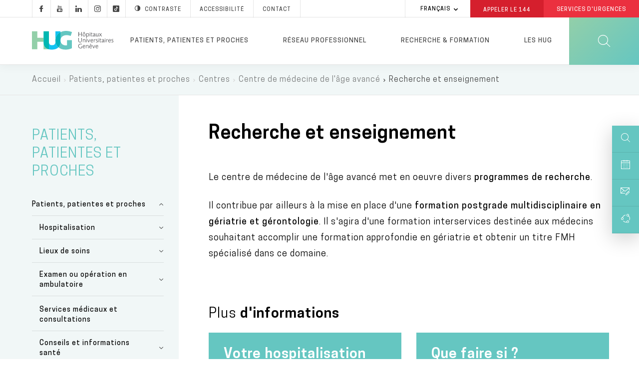

--- FILE ---
content_type: text/html; charset=UTF-8
request_url: https://www.hug.ch/recherche-et-enseignement
body_size: 36231
content:
<!DOCTYPE html>
<html lang="fr" dir="ltr" prefix="og: https://ogp.me/ns#">
  <head>
  <meta charset="utf-8" />
<meta name="description" content="Le centre de médecine de l&#039;âge avancé met en oeuvre divers programmes de recherche." />
<meta name="keywords" content="centre,âge avancé,vieillesse,recherche,enseignement,formation" />
<link rel="canonical" href="https://www.hug.ch/recherche-et-enseignement" />
<meta name="robots" content="noodp" />
<link rel="shortlink" href="https://www.hug.ch/node/1804" />
<link rel="apple-touch-icon" sizes="72x72" href="/sites/interhug/files/favicons/apple-touch-icon-72x72.png" />
<link rel="apple-touch-icon" sizes="76x76" href="/sites/interhug/files/favicons/apple-touch-icon-76x76.png" />
<link rel="apple-touch-icon" sizes="114x114" href="/sites/interhug/files/favicons/apple-touch-icon-114x114.png" />
<link rel="apple-touch-icon" sizes="120x120" href="/sites/interhug/files/favicons/apple-touch-icon-120x120.png" />
<link rel="apple-touch-icon" sizes="144x144" href="/sites/interhug/files/favicons/apple-touch-icon-144x144.png" />
<link rel="apple-touch-icon" sizes="152x152" href="/sites/interhug/files/favicons/apple-touch-icon-152x152.png" />
<link rel="apple-touch-icon" sizes="180x180" href="/sites/interhug/files/favicons/apple-touch-icon-180x180.png" />
<link rel="apple-touch-icon-precomposed" href="/sites/interhug/files/favicons/apple-touch-icon-57x57.png" />
<meta property="og:url" content="https://www.hug.ch/recherche-et-enseignement" />
<meta property="og:title" content="Recherche et enseignement" />
<meta property="og:description" content="Le centre de médecine de l&#039;âge avancé met en oeuvre divers programmes de recherche." />
<meta property="og:image" content="https://www.hug.ch/sites/interhug/files/homepage/img/hug-julliard.jpg" />
<meta property="og:image:type" content="image/jpeg" />
<meta name="twitter:card" content="summary_large_image" />
<meta name="twitter:description" content="Le centre de médecine de l&#039;âge avancé met en oeuvre divers programmes de recherche." />
<meta name="twitter:site" content="@Hopitaux_unige" />
<meta name="twitter:title" content="Recherche et enseignement" />
<meta name="twitter:image" content="https://www.hug.ch/sites/interhug/files/homepage/img/hug-julliard.jpg" />
<meta name="Generator" content="Drupal 10 (https://www.drupal.org)" />
<meta name="MobileOptimized" content="width" />
<meta name="HandheldFriendly" content="true" />
<meta name="viewport" content="width=device-width, initial-scale=1.0" />
<link rel="alternate" hreflang="en" href="https://www.hug.ch/en/research-and-teaching-0" />
<link rel="alternate" hreflang="fr" href="https://www.hug.ch/recherche-et-enseignement" />
<link rel="icon" href="/themes/custom/interhug/favicon.ico" type="image/vnd.microsoft.icon" />

    <title>Recherche et enseignement - Centre de médecine de l&#039;âge avancé à Genève aux HUG - HUG</title>
        <link rel="preload" href="/themes/custom/interhug/dist/fonts/hug-icons.woff" as="font" crossorigin="anonymous">
    <link rel="preload" href="/themes/custom/interhug/dist/fonts/CooperHewitt-Book.woff2" as="font" crossorigin="anonymous">
    <link rel="preload" href="/themes/custom/interhug/dist/fonts/CooperHewitt-Medium.woff2" as="font" crossorigin="anonymous">
    <link rel="preload" href="/themes/custom/interhug/dist/fonts/CooperHewitt-Bold.woff2" as="font" crossorigin="anonymous">
    <link rel="preload" href="/themes/custom/interhug/dist/fonts/CooperHewitt-Semibold.woff2" as="font" crossorigin="anonymous">
    <link rel="preload" href="/themes/custom/interhug/dist/fonts/CooperHewitt-Light.woff2" as="font" crossorigin="anonymous">
    <link rel="stylesheet" media="all" href="/sites/interhug/files/css/css_pCfIRb_DpW2_DwRxlRhqNytTWK33gtrXy6el9NLy_OE.css?delta=0&amp;language=fr&amp;theme=interhug&amp;include=[base64]" />
<link rel="stylesheet" media="all" href="/sites/interhug/files/css/css_QBnJhLyYeLAKYOwUzF6k3G9aUFse24nvNOD1evem6aw.css?delta=1&amp;language=fr&amp;theme=interhug&amp;include=[base64]" />
<link rel="stylesheet" media="print" href="/sites/interhug/files/css/css_EG-0zV5xpOgLCI6RtpfIUSNaxH3pUocDxlME2EiVkTk.css?delta=2&amp;language=fr&amp;theme=interhug&amp;include=[base64]" />

    <script src="/libraries/fontawesome/js/all.min.js?v=6.4.0" defer></script>
<script src="/libraries/fontawesome/js/v4-shims.min.js?v=6.4.0" defer></script>

    <meta name="viewport" content="width=device-width, initial-scale=1.0, maximum-scale=1.0">
  </head>
  <body class="node-type-page node-1804 path-node page-node-type-page">
  <script type="text/javascript">
    (function(window, document, dataLayerName, id) {
      window[dataLayerName]=window[dataLayerName]||[],window[dataLayerName].push({start:(new Date).getTime(),event:"stg.start"});var scripts=document.getElementsByTagName('script')[0],tags=document.createElement('script');
      function stgCreateCookie(a,b,c){var d="";if(c){var e=new Date;e.setTime(e.getTime()+24*c*60*60*1e3),d="; expires="+e.toUTCString()}document.cookie=a+"="+b+d+"; path=/"}
      var isStgDebug=(window.location.href.match("stg_debug")||document.cookie.match("stg_debug"))&&!window.location.href.match("stg_disable_debug");stgCreateCookie("stg_debug",isStgDebug?1:"",isStgDebug?14:-1);
      var qP=[];dataLayerName!=="dataLayer"&&qP.push("data_layer_name="+dataLayerName),isStgDebug&&qP.push("stg_debug");var qPString=qP.length>0?("?"+qP.join("&")):"";
      tags.async=!0,tags.src="//hug.containers.piwik.pro/"+id+".js"+qPString,scripts.parentNode.insertBefore(tags,scripts);
      !function(a,n,i){a[n]=a[n]||{};for(var c=0;c<i.length;c++)!function(i){a[n][i]=a[n][i]||{},a[n][i].api=a[n][i].api||function(){var a=[].slice.call(arguments,0);"string"==typeof a[0]&&window[dataLayerName].push({event:n+"."+i+":"+a[0],parameters:[].slice.call(arguments,1)})}}(i[c])}(window,"ppms",["tm","cm"]);
    })(window, document, 'dataLayer', '8bd78e1a-f110-4dca-8ba5-2e6a51d1a689');
  </script><noscript><iframe src="//hug.containers.piwik.pro/8bd78e1a-f110-4dca-8ba5-2e6a51d1a689/noscript.html" height="0" width="0" style="display:none;visibility:hidden"></iframe></noscript>

        <a href="#main-content" class="visually-hidden focusable skip-link">
      Aller au contenu principal
    </a>
    
      <div class="dialog-off-canvas-main-canvas" data-off-canvas-main-canvas>
    
  
    <header id="header" role="banner" aria-label="Entête du site">
        
        <div class="top-header">
                              <div class="region region-top-menu">
        
    
<div id="block-hugreseauxsociaux"  id="block-hugreseauxsociaux" class="block block-block-content block-block-content85410ec4-d41f-4422-a161-1e0b35dc6029">
  
    

      
            <div class="clearfix text-formatted field field--name-body field--type-text-with-summary field--label-hidden field__item"><a class="socials hugicon-facebook-footer" href="https://www.facebook.com/hopitaux.universitaires.geneve"></a><a class="socials hugicon-youtube" href="http://www.youtube.com/user/KIOSKVIDEOHUG"></a><a class="socials hugicon-linkedin" href="http://ch.linkedin.com/company/hopitaux-universitaires-de-geneve?trk=ppro_cprof"></a><a class="socials hugicon-instagram" href="https://www.instagram.com/hug_ge/"></a><a class="socials hugicon-tiktok" href="https://www.tiktok.com/@hug_ge"></a></a><a id="hug_contrast" href="#" class="contraste"><span class="hugicon-contrast"></span>Contraste</a><a href="/node/30159">Accessibilité</a><a href="/contact" class="contact">Contact</a></div>
      
  
  <div class="footer"></div>
</div>

  </div>

                                          <div class="region region-infobox">
    
<div class="language-switcher-language-url block block-language block-language-blocklanguage-interface" id="block-selecteurdelangue" role="navigation">
  
    

        <ul class="links collapsible">
            <li hreflang="fr" data-drupal-link-system-path="node/1804" class="fr is-active" aria-current="page">
      <div class="collapsible-header" tabindex="0">
        Français
      </div>
      <ul class="language-switcher-locale-url collapsible-body">
        <li hreflang="en" data-drupal-link-system-path="node/1804" class="en">
            <a href="/en/research-and-teaching-0" class="language-link" hreflang="en" data-drupal-link-system-path="node/1804">English</a>
          </li><li hreflang="fr" data-drupal-link-system-path="node/1804" class="fr is-active" aria-current="page">
            <a href="/recherche-et-enseignement" class="language-link is-active" hreflang="fr" data-drupal-link-system-path="node/1804" aria-current="page">Français</a>
          </li></ul>
    </li>
  </ul>
  
  <div class="footer"></div>
</div>

<div id="block-hugheaderbox" class="block block-block-content block-block-content6f1bc593-af12-484d-97c2-417b4c1d1b60">
  
    

      
            <div class="clearfix text-formatted field field--name-body field--type-text-with-summary field--label-hidden field__item"><a href="tel:144" class="redBtn call144">Appeler le&nbsp;<strong>144</strong></a><a href="/acces-direct-aux-services-urgences-hug" class="redBtn emergency-service">Services d'Urgences</a></div>
      
  
  <div class="footer"></div>
</div>

  </div>

                    </div>

        <div class="header-menu">
	          <div class="hide-on-search">
                                                        
              <a href="/" id="header-logo-hug" class="logo-hug clickable-svg " title="Accueil">
                  <object type="image/svg+xml" data="/themes/custom/interhug/dist/img/logos/logo-hug.svg" class="hide-on-small-only" tabindex="-1">
                    <img src="/themes/custom/interhug/dist/img/logos/logo-hug.png" alt="Accueil" loading="lazy">
                  </object>
                  <object type="image/svg+xml" data="/themes/custom/interhug/dist/img/logos/logo-hug.svg" class="hide-on-med-and-up" tabindex="-1">
                    <img src="/themes/custom/interhug/dist/img/logos/logo-hug.png" alt="Accueil" loading="lazy">
                  </object>
              </a>

                                <nav role="navigation"
     aria-labelledby="block-mainmenu-menu" id="block-mainmenu" class="block block-menu navigation menu--main">
          
  
        
<div id="main-menu">
            <ul data-region="header" class="menu">
                            
                <li class="menu-item dropdown expanded menu-item--expanded menu-item--active-trail">
                    
                    <a href="/patientsproches" title="Informations pour les patients, patientes et proches" class="dropdown-toggle" data-level1="menu_link_content:ccd8cc3a-bb45-4182-8921-8af02e869ddd" data-drupal-link-system-path="node/14">Patients, patientes et proches</a>
                </li>
                            
                <li class="menu-item dropdown expanded menu-item--expanded">
                    
                    <a href="/bienvenue-dans-cet-espace-dedie-aux-professionnels" title="Informations pour les professionnels et professionnelles de santé" class="dropdown-toggle" data-level1="menu_link_content:9f2c3948-5e4e-4c22-8dcc-29e58fec171e" data-drupal-link-system-path="node/68">Réseau professionnel</a>
                </li>
                            
                <li class="menu-firstchild menu-item dropdown expanded menu-item--expanded">
                    
                    <a href="/recherche-innovation-0" title="Chercher" class="dropdown-toggle" data-level1="menu_link_content:ad1b44ab-7737-45e3-886a-688a11ecc3a1">Recherche &amp; formation</a>
                </li>
                            
                <li class="menu-item dropdown expanded menu-item--expanded">
                    
                    <a href="/en-bref" title="Les HUG" class="dropdown-toggle" data-level1="menu_link_content:59e67827-7054-4df8-85f9-f1788ab3356e" data-drupal-link-system-path="node/3925">Les HUG</a>
                </li>
                    </ul>
    </div>

            <div class="main-submenu" data-level1="menu_link_content:ccd8cc3a-bb45-4182-8921-8af02e869ddd" style="display: none;">
            <div class="main-submenu-content">
                                              <div class="cover">
                                                        <div class="cover-text">
                      <div class="title">Patients, patientes et proches</div>

<div class="content">Toutes les informations sur les services des HUG pour une hospitalisation ou une prise en charge ambulatoire.</div>

<p><a class="rounded-btn" href="/node/14">Votre hospitalisation</a></p>

                    </div>
                </div>
                                                                                                            <div class="level2">
                        <ul>
                                                                                      <li  class="first collapsed expanded">
                                    <a href="/hospitalisation" data-level2="menu_link_content:0bbfa722-0d58-451d-9722-b75a0de8028d" data-drupal-link-system-path="node/4474">Hospitalisation</a>
                                </li>
                                                                                                                                                                                                                                                                                                                                                                                                                                                                                                                                                                                                                                                                                                                                                                            <li  class="collapsed expanded">
                                    <a href="/lieux-soins-horaires-visites" title="Lieux de soins" data-level2="menu_link_content:32d7436d-39c1-4e8f-986c-413d251c2c6c" data-drupal-link-system-path="node/368">Lieux de soins</a>
                                </li>
                                                                                                                                                                                                                                                                                                                                                                                                                                                                                                                                                                                                                                                                                                                                                                                                                                                                                                                                                                                                                                                                                                                                                                                                                                                    <li  class="collapsed expanded">
                                    <a href="/ambulatoire" data-level2="menu_link_content:a7087ac3-ce3d-496a-988f-54d89b21167a" data-drupal-link-system-path="node/4475">Examen ou opération en ambulatoire</a>
                                </li>
                                                                                                                                                                                                                                                                                                                                                                                <li  class="leaf">
                                    <a href="/liste-structures-medicales" title="Spécialités médicales" data-level2="menu_link_content:79a4dcc6-decf-413f-aaa3-b479d7f43de2" data-drupal-link-system-path="liste-structures-medicales">Services médicaux et consultations</a>
                                </li>
                                                                                                                                                        <li  class="collapsed expanded">
                                    <a href="/informations-sante" title="Conseils et informations santé" data-level2="menu_link_content:d70368f1-dae2-4082-b927-72ea90ab36e0" data-drupal-link-system-path="node/217">Conseils et informations santé</a>
                                </li>
                                                                                                                                                                                                                                                                                                                                                                                                                                                                                                                                                                                                                                                                                                                                                                                                                                                                                                                                                                                                                                                                                                                                                                                                                                                                                                                                <li  class="collapsed expanded">
                                    <a href="/centres" data-level2="menu_link_content:4520c2d9-94ba-4ae9-9da4-354398f7ce12" data-drupal-link-system-path="node/941">Centres</a>
                                </li>
                                                                                                                                                                                                                                                                                                                                                                                                                                                                                                                                                                                                                                                                                                                                                                                                                                                                                                                                                                                                                                                                                                                                                                                                                                                                                                                                                                                                                                                                                                                                                                                                                                                                                                                            <li  class="last collapsed expanded">
                                    <a href="/programmes-de-soins" title="Programmes de soins" data-level2="menu_link_content:0a692d36-6504-41ba-9e49-509f35bbb592" data-drupal-link-system-path="node/125">Programmes de soins</a>
                                </li>
                                                                                                                                                                                                                                                                                                                                            </ul>
                    </div>
                                                                                                                                                                                                                                                                                                                                                                                                                                                                                                                                                                                                                                                                                                                                                                                                                                                                                                                                                                                                                                                                                                                                                                                                                                                                                                                                                                                                                                                                                                                                                                                                                                                                                                                                                                                                                                                                                                                                                                                                                                                                                                                                                                    <div class="level3" data-level2="menu_link_content:0bbfa722-0d58-451d-9722-b75a0de8028d"><ul>
                                        <li class="collapsed">
                                            <a href="/nos-engagements" data-drupal-link-system-path="node/4711">Nos engagements</a>
                                        </li>
                                        
                                        <li class="collapsed">
                                            <a href="/votre-accueil" data-drupal-link-system-path="node/4482">Votre accueil</a>
                                        </li>
                                        
                                        <li class="collapsed">
                                            <a href="/votre-prise-charge" data-drupal-link-system-path="node/4483">Vos soins</a>
                                        </li>
                                        
                                        <li class="collapsed">
                                            <a href="/votre-confort" data-drupal-link-system-path="node/4527">Vie pratique</a>
                                        </li>
                                        
                                        <li class="collapsed">
                                            <a href="/vos-droits" data-drupal-link-system-path="node/4710">Droits et responsabilités</a>
                                        </li>
                                        
                                        <li class="collapsed">
                                            <a href="/votre-sortie" data-drupal-link-system-path="node/4484">Votre départ</a>
                                        </li>
                                        </ul></div><div class="level3" data-level2="menu_link_content:32d7436d-39c1-4e8f-986c-413d251c2c6c"><ul>
                                        <li class="collapsed">
                                            <a href="/acces-direct-aux-services-urgences-hug" title="Urgences" data-drupal-link-system-path="node/309">Services d&#039;urgences</a>
                                        </li>
                                        
                                        <li class="collapsed">
                                            <a href="/hopital-batiments-lina-stern-gustave-julliard" title="L&#039;Hôpital, bâtiment principal" data-drupal-link-system-path="node/88">Hôpital, bât. Stern et Julliard</a>
                                        </li>
                                        
                                        <li class="collapsed">
                                            <a href="https://enfants-ados.hug.ch/hopital-enfants" target="_blank" rel="noopener">Hôpital des enfants</a>
                                        </li>
                                        
                                        <li class="collapsed">
                                            <a href="https://enfants-ados.hug.ch/maison-lenfance-ladolescence" target="_blank" rel="noopener">Maison de l&#039;enfance et de l&#039;adolescence </a>
                                        </li>
                                        
                                        <li class="collapsed">
                                            <a href="/maternite" title="La Maternité" data-drupal-link-system-path="node/90">Maternité</a>
                                        </li>
                                        
                                        <li class="collapsed">
                                            <a href="/lhopital-de-beau-sejour" title="L&#039;Hôpital de Beau-Séjour" data-drupal-link-system-path="node/91">Hôpital Beau-Séjour</a>
                                        </li>
                                        
                                        <li class="collapsed">
                                            <a href="/lhopital-des-trois-chene" title="L&#039;Hôpital des Trois-Chêne" data-drupal-link-system-path="node/92">Hôpital des Trois-Chêne</a>
                                        </li>
                                        
                                        <li class="collapsed">
                                            <a href="/lhopital-de-loex" title="L&#039;Hôpital de Loëx" data-drupal-link-system-path="node/93">Hôpital de Loëx</a>
                                        </li>
                                        
                                        <li class="collapsed">
                                            <a href="/lhopital-de-bellerive" title="L&#039;Hôpital de Bellerive" data-drupal-link-system-path="node/94">Hôpital de Bellerive</a>
                                        </li>
                                        
                                        <li class="collapsed">
                                            <a href="/lhopital-de-psychiatrie" title="L&#039;Hôpital de Psychiatrie" data-drupal-link-system-path="node/95">Hôpital de Psychiatrie</a>
                                        </li>
                                        
                                        <li class="collapsed">
                                            <a href="/clinique-joli-mont" class="menu-node-unpublished" data-drupal-link-system-path="node/19501">Clinique de Joli-Mont</a>
                                        </li>
                                        
                                        <li class="collapsed">
                                            <a href="/clinique-crans-montana-medecine-interne-rehabilitation/infos-pratiques" data-drupal-link-system-path="node/33357">Clinique de Crans-Montana</a>
                                        </li>
                                        </ul></div><div class="level3" data-level2="menu_link_content:a7087ac3-ce3d-496a-988f-54d89b21167a"><ul>
                                        <li class="collapsed">
                                            <a href="/votre-operation-au-centre-chirurgie-ambulatoire" data-drupal-link-system-path="node/24043">Votre examen ou votre opération en ambulatoire</a>
                                        </li>
                                        </ul></div><div class="level3" data-level2="menu_link_content:d70368f1-dae2-4082-b927-72ea90ab36e0"><ul>
                                        <li class="collapsed">
                                            <a href="/atlas-sante" data-drupal-link-system-path="node/28081">Atlas santé</a>
                                        </li>
                                        
                                        <li class="collapsed">
                                            <a href="/hug-themes-infosante" data-drupal-link-system-path="hug-themes-infosante">Informations santé par thème</a>
                                        </li>
                                        
                                        <li class="collapsed">
                                            <a href="/applications-mobiles" data-drupal-link-system-path="applications-mobiles">Applications pour les patients et patientes</a>
                                        </li>
                                        
                                        <li class="collapsed">
                                            <a href="/informations-sante-sur-internet-reseaux-sociaux" class="menu-node-unpublished" data-drupal-link-system-path="node/25922">Informations santé sur Internet et les réseaux sociaux</a>
                                        </li>
                                        
                                        <li class="collapsed">
                                            <a href="/videos-info-patients" data-drupal-link-system-path="videos-info-patients">Vidéos</a>
                                        </li>
                                        
                                        <li class="collapsed">
                                            <a href="/vous-votre-medecin-clefs-pour-mieux-communiquer" class="menu-node-unpublished" data-drupal-link-system-path="node/17339">Vous et votre médecin</a>
                                        </li>
                                        
                                        <li class="collapsed">
                                            <a href="/bienvenue-aux-personnes-avec-deficit-ou-handicap" data-drupal-link-system-path="node/30159">Bienvenue aux personnes avec un déficit ou un handicap</a>
                                        </li>
                                        
                                        <li class="collapsed">
                                            <a href="/aider-recherche" data-drupal-link-system-path="node/20539">Aider la recherche</a>
                                        </li>
                                        
                                        <li class="collapsed">
                                            <a href="/histoires-de-patients" data-drupal-link-system-path="node/3917">Histoires de patients et patientes</a>
                                        </li>
                                        
                                        <li class="collapsed">
                                            <a href="/directives-anticipees" data-drupal-link-system-path="node/14441">Directives anticipées</a>
                                        </li>
                                        
                                        <li class="collapsed">
                                            <a href="/benevoles" data-drupal-link-system-path="node/18272">Bénévoles</a>
                                        </li>
                                        
                                        <li class="collapsed">
                                            <a href="/deuil" data-drupal-link-system-path="node/10840">Deuil</a>
                                        </li>
                                        
                                        <li class="collapsed">
                                            <a href="/suicide-assiste" data-drupal-link-system-path="node/48352">Suicide assisté</a>
                                        </li>
                                        </ul></div><div class="level3" data-level2="menu_link_content:4520c2d9-94ba-4ae9-9da4-354398f7ce12"><ul>
                                        <li class="collapsed">
                                            <a href="/centre-affections-hepatobiliaires-pancreatiques" data-drupal-link-system-path="node/5118">Centre des affections hépato-biliaires et pancréatiques</a>
                                        </li>
                                        
                                        <li class="collapsed">
                                            <a href="/centre-cancers" data-drupal-link-system-path="node/5120">Centre des cancers</a>
                                        </li>
                                        
                                        <li class="collapsed">
                                            <a href="/centre-dactivite-physique" data-drupal-link-system-path="node/46430">Centre d’activité physique</a>
                                        </li>
                                        
                                        <li class="collapsed">
                                            <a href="/centre-cardiovasculaire" data-drupal-link-system-path="node/934">Centre cardiovasculaire</a>
                                        </li>
                                        
                                        <li class="collapsed">
                                            <a href="/centre-education-therapeutique-du-patient" data-drupal-link-system-path="node/13973">Centre d&#039;éducation thérapeutique du patient</a>
                                        </li>
                                        
                                        <li class="collapsed">
                                            <a href="/centre-genomique-medicale" data-drupal-link-system-path="node/24143">Centre de génomique médicale</a>
                                        </li>
                                        
                                        <li class="collapsed">
                                            <a href="/centre-maladies-virales-emergentes" data-drupal-link-system-path="node/21096">Centre des maladies virales émergentes</a>
                                        </li>
                                        
                                        <li class="collapsed">
                                            <a href="/centre-de-medecine-de-lage-avance" data-drupal-link-system-path="node/936">Centre de médecine de l&#039;âge avancé</a>
                                        </li>
                                        
                                        <li class="collapsed">
                                            <a href="/centre-de-medecine-de-lappareil-locomoteur-du" data-drupal-link-system-path="node/937">Centre de médecine de l&#039;appareil locomoteur &amp; du sport</a>
                                        </li>
                                        
                                        <li class="collapsed">
                                            <a href="/centre-de-medecine-de-premier-recours" data-drupal-link-system-path="node/30467">Centre de médecine de premier recours</a>
                                        </li>
                                        
                                        <li class="collapsed">
                                            <a href="/centre-memoire" data-drupal-link-system-path="node/33684">Centre de la mémoire</a>
                                        </li>
                                        
                                        <li class="collapsed">
                                            <a href="/centre-obesite-et-chirurgie-bariatrique" data-drupal-link-system-path="node/29502">Centre de l’obésité et de la chirurgie bariatrique</a>
                                        </li>
                                        
                                        <li class="collapsed">
                                            <a href="/crc" data-drupal-link-system-path="node/30254">Centre de recherche clinique</a>
                                        </li>
                                        
                                        <li class="collapsed">
                                            <a href="/medecine-palliative/centre-soins-palliatifs-soins-support" data-drupal-link-system-path="node/28853">Centre de soins palliatifs et de soins de support</a>
                                        </li>
                                        
                                        <li class="collapsed">
                                            <a href="/csfe" data-drupal-link-system-path="node/30852">Centre suisse du foie de l&#039;enfant</a>
                                        </li>
                                        
                                        <li class="collapsed">
                                            <a href="/centre-de-vaccinologie" data-drupal-link-system-path="node/5124">Centre de vaccinologie</a>
                                        </li>
                                        
                                        <li class="collapsed">
                                            <a href="/neurocentre" data-drupal-link-system-path="node/30036">NeuroCentre</a>
                                        </li>
                                        
                                        <li class="collapsed">
                                            <a href="/pole-ia" data-drupal-link-system-path="node/47670">Pôle IA</a>
                                        </li>
                                        </ul></div><div class="level3" data-level2="menu_link_content:0a692d36-6504-41ba-9e49-509f35bbb592"><ul>
                                        <li class="collapsed">
                                            <a href="/allies-diversites" data-drupal-link-system-path="node/32736">HUG alliés des diversités</a>
                                        </li>
                                        </ul></div>
                    
                            </div>
        </div>
            <div class="main-submenu" data-level1="menu_link_content:9f2c3948-5e4e-4c22-8dcc-29e58fec171e" style="display: none;">
            <div class="main-submenu-content">
                                              <div class="cover">
                                                        <div class="cover-text">
                      <div class="title">Réseau professionnel</div>

<div class="content">Toutes les informations destinées aux professionnels et professionnelles de santé.</div>

<p><a class="rounded-btn" href="/node/24131">Prise en charge d'un patient ou d'une patiente</a></p>

                    </div>
                </div>
                                                                                                            <div class="level2">
                        <ul>
                                                                                      <li  class="first collapsed expanded">
                                    <a href="/prise-charge-patient" data-level2="menu_link_content:c2bedf2b-2148-407a-a9eb-527184f9b5cb" data-drupal-link-system-path="node/24131">Prise en charge d&#039;une ou un patient</a>
                                </li>
                                                                                                                                                                                                                                                                                                                                                                                                                                                                                                                                                                                                                                                                                                                                                                            <li  class="collapsed expanded">
                                    <a href="/demander-une-analyse" class="menu-node-unpublished" data-level2="menu_link_content:868ecc63-12b1-43fa-aba9-560d1525849c" data-drupal-link-system-path="node/7477">Demander une analyse</a>
                                </li>
                                                                                                                                                                                                                                                                                                                                                                                                                                                            <li  class="collapsed expanded">
                                    <a href="/accueillir-e-patient-e-avec-handicap-ou-deficit" class="menu-node-unpublished" data-level2="menu_link_content:8ad05f33-ae0f-4d64-95ce-ee8d2b9fdf2e" data-drupal-link-system-path="node/21941">Accueillir une personne avec un handicap ou un déficit</a>
                                </li>
                                                                                                                                                                                                                                                                                                                                                                                <li  class="collapsed expanded">
                                    <a href="/procedures-medico-soignantes" data-level2="menu_link_content:f9caabcb-8124-47f6-932d-4d547982ec0d" data-drupal-link-system-path="node/31987">Procédures médico-soignantes</a>
                                </li>
                                                                                                                                                                                                                                                                                                                                                                                                                                                                                                                                                                                                                                                                                                                                                                                                                                                                                                                                                                                                                                                                                                                                                                                                                                                                                                                                                                                                                                                                                                                                                                    <li  class="collapsed expanded">
                                    <a href="/specialites-medico-soignantes" data-level2="menu_link_content:93bc2206-71e0-4b64-8b45-d537de4e0a97" data-drupal-link-system-path="node/15717">Spécialités médico-soignantes</a>
                                </li>
                                                                                                                                                                                                                                                                                                                                                                                                                                                                                                                                        <li  class="leaf">
                                    <a href="/calendrier" data-level2="menu_link_content:39cc5486-f775-4938-8f8f-295a163aa894" data-drupal-link-system-path="calendrier">Evénements / Colloques</a>
                                </li>
                                                                                                                                                        <li  class="collapsed expanded">
                                    <a href="/mon-espace-pro" data-level2="menu_link_content:f36bf385-4467-40aa-b032-bf10901f5fce" data-drupal-link-system-path="node/34525">Mon Espace Pro</a>
                                </li>
                                                                                                                                                                                                                                                                                                                                                                                                                                                                                                                                        <li  class="leaf">
                                    <a href="/world-hospital-congress-2025" data-level2="menu_link_content:8379b5b1-3314-4943-8372-7c8a88e844ef" data-drupal-link-system-path="node/46718">World Hospital Congress 2025</a>
                                </li>
                                                                                                                                                        <li  class="last leaf">
                                    <a href="/informations-professionnels" data-level2="menu_link_content:dfbc09ee-cfd6-4d92-8bf0-803b299101f1" data-drupal-link-system-path="informations-professionnels">Informations professionnelles</a>
                                </li>
                                                                                                                    </ul>
                    </div>
                                                                                                                                                                                                                                                                                                                                                                                                                                                                                                                                                                                                                                                                                                                                                                                                                                                                                                                                                                                                                                                                                                                                                                                                                                                                                                                                    <div class="level3" data-level2="menu_link_content:c2bedf2b-2148-407a-a9eb-527184f9b5cb"><ul>
                                        <li class="collapsed">
                                            <a href="/bureau-dadmissions-directes" data-drupal-link-system-path="node/10006">Faire admettre une ou un patient</a>
                                        </li>
                                        
                                        <li class="collapsed">
                                            <a href="/demande-de-rendez-vous-en-ligne" title="Demande de rendez-vous" data-drupal-link-system-path="node/363">Adresser votre patiente ou patient à une consultation</a>
                                        </li>
                                        
                                        <li class="collapsed">
                                            <a href="/e-tumor-board-participez-distance-aux-tumor-boards" data-drupal-link-system-path="node/25859">Inscrire une ou un patient à un e-tumor board</a>
                                        </li>
                                        
                                        <li class="collapsed">
                                            <a href="/medecine-palliative/jadresse-patient" data-drupal-link-system-path="node/46722">Soins palliatifs</a>
                                        </li>
                                        
                                        <li class="collapsed">
                                            <a href="/projet-soins-anticipe-prosa" data-drupal-link-system-path="node/46653">Projet de soins anticipé (ProSA)</a>
                                        </li>
                                        
                                        <li class="collapsed">
                                            <a href="/parcours-readaptation" data-drupal-link-system-path="node/29557">Parcours de réadaptation par filière spécialisée</a>
                                        </li>
                                        </ul></div><div class="level3" data-level2="menu_link_content:868ecc63-12b1-43fa-aba9-560d1525849c"><ul>
                                        <li class="collapsed">
                                            <a href="/rpa" class="menu-node-unpublished" data-drupal-link-system-path="node/7478">RPA</a>
                                        </li>
                                        
                                        <li class="collapsed">
                                            <a href="/feuilles-de-demande" class="menu-node-unpublished" data-drupal-link-system-path="node/7479">Feuilles de demande</a>
                                        </li>
                                        </ul></div><div class="level3" data-level2="menu_link_content:8ad05f33-ae0f-4d64-95ce-ee8d2b9fdf2e"><ul>
                                        <li class="collapsed">
                                            <a href="/accueillir-e-patient-e-presentant-deficit-auditif" class="menu-node-unpublished" data-drupal-link-system-path="node/21942">Patient avec un déficit auditif</a>
                                        </li>
                                        </ul></div><div class="level3" data-level2="menu_link_content:f9caabcb-8124-47f6-932d-4d547982ec0d"><ul>
                                        <li class="collapsed">
                                            <a href="/procedures-medico-soignantes/appareil-visuel-oreille" data-drupal-link-system-path="node/31989">Appareil visuel, oreille</a>
                                        </li>
                                        
                                        <li class="collapsed">
                                            <a href="/procedures-medico-soignantes/systeme-circulatoire" data-drupal-link-system-path="node/32022">Système circulatoire</a>
                                        </li>
                                        
                                        <li class="collapsed">
                                            <a href="/procedures-medico-soignantes/systeme-digestif" data-drupal-link-system-path="node/32023">Système digestif</a>
                                        </li>
                                        
                                        <li class="collapsed">
                                            <a href="/procedures-medico-soignantes/systeme-endocrinien" data-drupal-link-system-path="node/32024">Système endocrinien</a>
                                        </li>
                                        
                                        <li class="collapsed">
                                            <a href="/procedures-medico-soignantes/systeme-musculosquelettique-locomoteur" data-drupal-link-system-path="node/32025">Système musculosquelettique et locomoteur</a>
                                        </li>
                                        
                                        <li class="collapsed">
                                            <a href="/procedures-medico-soignantes/systeme-nerveux" data-drupal-link-system-path="node/32026">Système nerveux</a>
                                        </li>
                                        
                                        <li class="collapsed">
                                            <a href="/procedures-medico-soignantes/systeme-respiratoire" data-drupal-link-system-path="node/32027">Système respiratoire</a>
                                        </li>
                                        
                                        <li class="collapsed">
                                            <a href="/procedures-medico-soignantes/systeme-sanguin-hematopoietiques" data-drupal-link-system-path="node/32028">Système sanguin et hématopoïétiques</a>
                                        </li>
                                        
                                        <li class="collapsed">
                                            <a href="/procedures-medico-soignantes/infections" data-drupal-link-system-path="node/32029">Infections</a>
                                        </li>
                                        
                                        <li class="collapsed">
                                            <a href="/procedures-medico-soignantes/tumeurs-solides" data-drupal-link-system-path="node/32030">Tumeurs solides</a>
                                        </li>
                                        
                                        <li class="collapsed">
                                            <a href="/procedures-medico-soignantes/troubles-mentaux" data-drupal-link-system-path="node/32031">Troubles mentaux</a>
                                        </li>
                                        
                                        <li class="collapsed">
                                            <a href="/procedures-medico-soignantes/peau-tissu-conjonctif" data-drupal-link-system-path="node/32032">Peau et tissu conjonctif</a>
                                        </li>
                                        
                                        <li class="collapsed">
                                            <a href="/procedures-medico-soignantes/systeme-genito-urinaire" data-drupal-link-system-path="node/32033">Système génito-urinaire</a>
                                        </li>
                                        
                                        <li class="collapsed">
                                            <a href="/procedures-medico-soignantes/grossesse-accouchement-evenement-peri-natal" data-drupal-link-system-path="node/32034">Grossesse / accouchement / événement périnatal</a>
                                        </li>
                                        
                                        <li class="collapsed">
                                            <a href="/procedures-medico-soignantes/sante-sexuelle-fertilite" data-drupal-link-system-path="node/32035">Santé sexuelle / fertilité</a>
                                        </li>
                                        
                                        <li class="collapsed">
                                            <a href="/procedures-medico-soignantes/lesions-traumatiques-empoisonnements-accidents-choc" data-drupal-link-system-path="node/32036">Lésions traumatiques, empoisonnements, accidents, choc</a>
                                        </li>
                                        </ul></div><div class="level3" data-level2="menu_link_content:93bc2206-71e0-4b64-8b45-d537de4e0a97"><ul>
                                        <li class="collapsed">
                                            <a href="/reseau-romand-oncologie" class="menu-node-unpublished" data-drupal-link-system-path="node/21117">Réseau Romand d’oncologie</a>
                                        </li>
                                        
                                        <li class="collapsed">
                                            <a href="/saup-pour-professionnels" data-drupal-link-system-path="node/15630">Urgences pédiatriques</a>
                                        </li>
                                        
                                        <li class="collapsed">
                                            <a href="/soins-intermediaires" data-drupal-link-system-path="node/30621">Soins intermédiaires</a>
                                        </li>
                                        </ul></div><div class="level3" data-level2="menu_link_content:f36bf385-4467-40aa-b032-bf10901f5fce"><ul>
                                        <li class="collapsed">
                                            <a href="/mon-espace-pro/creer-compte" data-drupal-link-system-path="node/34531">Créer un compte</a>
                                        </li>
                                        
                                        <li class="collapsed">
                                            <a href="/mon-espace-pro/faq" data-drupal-link-system-path="node/34637">FAQ</a>
                                        </li>
                                        
                                        <li class="collapsed">
                                            <a href="/mon-espace-pro/conditions-generales-utilisation" data-drupal-link-system-path="node/34638">Conditions générales d&#039;utilisation</a>
                                        </li>
                                        </ul></div>
                    
                            </div>
        </div>
            <div class="main-submenu" data-level1="menu_link_content:ad1b44ab-7737-45e3-886a-688a11ecc3a1" style="display: none;">
            <div class="main-submenu-content">
                                              <div class="cover">
                                                        <div class="cover-text">
                      <div class="title">Recherche &amp; Formation</div>

<div class="content">La recherche et la formation font partie intégrante de la mission des HUG et s’effectuent en étroite collaboration avec la Faculté de médecine de l’Université de Genève.</div>

<p><a class="rounded-btn" href="/node/20539">Aider la recherche</a></p>

                    </div>
                </div>
                                                                                                            <div class="level2">
                        <ul>
                                                                                      <li  class="first collapsed expanded">
                                    <a href="/recherche-innovation-0" data-level2="menu_link_content:6da4489a-bece-4049-aa71-932da4f9bd7e" data-drupal-link-system-path="node/24175">Recherche &amp; innovation</a>
                                </li>
                                                                                                                                                                                                                                                                                                                                                                                                                                                                                                                                                                                                                    <li  class="leaf">
                                    <a href="https://recherche.hug.ch" data-level2="menu_link_content:a9b435a0-0faf-4d3a-af3c-0d6850c51fa9" target="_blank" rel="noopener">Portail de la recherche</a>
                                </li>
                                                                                                                                                        <li  class="menu-firstchild last collapsed expanded">
                                    <a href="/medecins" title="Former" data-level2="menu_link_content:0ae83d4e-2a57-4cd5-920d-8ee24b0a0a3f">Formation &amp; enseignement</a>
                                </li>
                                                                                                                                                                                                                                                                                                                                                                                                                                                                                                                                                                                                                                                                                                                                                                                                                    </ul>
                    </div>
                                                                                                                                                                                                                                                                                                                                                                                                                                                                                                    <div class="level3" data-level2="menu_link_content:6da4489a-bece-4049-aa71-932da4f9bd7e"><ul>
                                        <li class="collapsed">
                                            <a href="/recherche-innovation" data-drupal-link-system-path="node/24084">La recherche et l&#039;innovation aux HUG</a>
                                        </li>
                                        
                                        <li class="collapsed">
                                            <a href="/recherche" data-drupal-link-system-path="node/46936">Recherche</a>
                                        </li>
                                        
                                        <li class="collapsed">
                                            <a href="/centre-innovation" data-drupal-link-system-path="node/21861">Innovation</a>
                                        </li>
                                        
                                        <li class="collapsed">
                                            <a href="/financement-recherche" title="Financement" data-drupal-link-system-path="node/379">Financement</a>
                                        </li>
                                        </ul></div><div class="level3" data-level2="menu_link_content:0ae83d4e-2a57-4cd5-920d-8ee24b0a0a3f"><ul>
                                        <li class="collapsed">
                                            <a href="/medecins" data-drupal-link-system-path="node/901">Médecins</a>
                                        </li>
                                        
                                        <li class="collapsed">
                                            <a href="/formation_personnel-de-soins-et-de-sante" title="Personnel de soins et de santé" data-drupal-link-system-path="node/112">Personnel de soins et de santé</a>
                                        </li>
                                        
                                        <li class="collapsed">
                                            <a href="/simulation-medicale" data-drupal-link-system-path="node/9263">Simulation médicale</a>
                                        </li>
                                        
                                        <li class="collapsed">
                                            <a href="/formation-continue" class="menu-node-unpublished" data-drupal-link-system-path="node/4777">Formation continue</a>
                                        </li>
                                        
                                        <li class="collapsed">
                                            <a href="/apprentis" title="Apprentis" data-drupal-link-system-path="node/175">Apprentissage</a>
                                        </li>
                                        
                                        <li class="collapsed">
                                            <a href="/decouverte-metiers" data-drupal-link-system-path="node/4609">A la découverte des métiers</a>
                                        </li>
                                        
                                        <li class="collapsed">
                                            <a href="/contact-formation" data-drupal-link-system-path="node/28391">Contact</a>
                                        </li>
                                        </ul></div>
                    
                            </div>
        </div>
            <div class="main-submenu" data-level1="menu_link_content:59e67827-7054-4df8-85f9-f1788ab3356e" style="display: none;">
            <div class="main-submenu-content">
                                              <div class="cover">
                                                        <div class="cover-text">
                      <div class="title">Les HUG</div>

<div class="content">Les Hôpitaux universitaires de Genève (HUG), établissement universitaire de référence au niveau national et international, rassemblent huit hôpitaux publics et deux cliniques.</div>

<p><a class="rounded-btn" href="/node/368">Nos lieux de soins</a></p>

                    </div>
                </div>
                                                                                                            <div class="level2">
                        <ul>
                                                                                      <li  class="first collapsed expanded">
                                    <a href="/missions-vision-valeurs" data-level2="menu_link_content:702e0487-8c5a-4f88-b54f-1a45abefcb59" data-drupal-link-system-path="node/3929">Missions, vision, valeurs</a>
                                </li>
                                                                                                                                                                                                                                                                                                                                                                                                                                                                                                                                                                                                                                                                                                                                                                                                                                                        <li  class="collapsed expanded">
                                    <a href="/organisation" data-level2="menu_link_content:f5fa2be4-3110-4848-b9f9-3864fb036e92" data-drupal-link-system-path="node/4416">Organisation</a>
                                </li>
                                                                                                                                                                                                                                                                                                                                                                                                                                                                                                                                                                                                                                                                                                                                                                            <li  class="collapsed expanded">
                                    <a href="/plan-strategique" data-level2="menu_link_content:9fe3b26a-4f2f-4c9b-9770-5e62715b5107" data-drupal-link-system-path="node/6180">Plan stratégique</a>
                                </li>
                                                                                                                                                                                                                                                                                                                                                                                                                                                                                                                                        <li  class="leaf">
                                    <a href="https://panorama.hug.ch/" data-level2="menu_link_content:be9850f4-de55-497f-8273-1f985fcb39d4" target="_blank" rel="noopener">Rapport d&#039;activité</a>
                                </li>
                                                                                                                                                        <li  class="leaf">
                                    <a href="/faits-et-chiffres" data-level2="menu_link_content:eea9de9b-e07f-48b7-8c39-fac14d9cb315" data-drupal-link-system-path="node/6187">Faits et chiffres</a>
                                </li>
                                                                                                                                                        <li  class="leaf">
                                    <a href="/archives-hug" data-level2="menu_link_content:f175131a-d6d5-4559-9bd8-39ec0f04bb3e" data-drupal-link-system-path="node/46563">Archives des HUG</a>
                                </li>
                                                                                                                                                        <li  class="collapsed expanded">
                                    <a href="/les-hug/histoire" data-level2="menu_link_content:468fba1f-68c4-4882-9cbe-01252741fae1" data-drupal-link-system-path="node/34797">Histoire des HUG</a>
                                </li>
                                                                                                                                                                                                                                                                                                                                                                                                                                                            <li  class="collapsed expanded">
                                    <a href="/en-bref" data-level2="menu_link_content:d3715e3d-237c-4c5a-92fd-8f2943d20074" data-drupal-link-system-path="node/3925">En bref</a>
                                </li>
                                                                                                                                                                                                                                                                                                                                                                                                                                                                                                                                                                                                                                                                                                                                                                                                                                                                                                                                    <li  class="collapsed expanded">
                                    <a href="/publications-hug" title="Supports de communication" data-level2="menu_link_content:756be1fd-2c65-4f79-9365-5e23ac5690d5" data-drupal-link-system-path="node/189">Publications</a>
                                </li>
                                                                                                                                                                                                                                                                                                                                                                                                                                                                                                                                                                                                                                                                                                                                                                                                                                                                                                                                                                                                                <li  class="collapsed expanded">
                                    <a href="/emploi" data-level2="menu_link_content:91ac55af-6069-4deb-b5ed-3f6e79e3ad85" data-drupal-link-system-path="node/903">Emploi</a>
                                </li>
                                                                                                                                                                                                                                                                                                                                                                                                                                                                                                                                                                                                                                                                                                                                                                            <li  class="last leaf">
                                    <a href="/sites-specialises" title="Liste des sites web HUG" data-level2="menu_link_content:64183dff-6af0-436f-843d-71e1ba0f3ae6" data-drupal-link-system-path="node/388">Sites spécialisés</a>
                                </li>
                                                                                                                    </ul>
                    </div>
                                                                                                                                                                                                                                                                                                                                                                                                                                                                                                                                                                                                                                                                                                                                                                                                                                                                                                                                                                                                                                                                                                                                                                                                                                                                                                                                                                                                                                                                                                                                                                                                                                                                                                                                                    <div class="level3" data-level2="menu_link_content:702e0487-8c5a-4f88-b54f-1a45abefcb59"><ul>
                                        <li class="collapsed">
                                            <a href="/archives-hug" data-drupal-link-system-path="node/46563">Archives des HUG</a>
                                        </li>
                                        
                                        <li class="collapsed">
                                            <a href="/innovation" data-drupal-link-system-path="node/385">Innovation</a>
                                        </li>
                                        
                                        <li class="collapsed">
                                            <a href="/qualite" data-drupal-link-system-path="node/384">Qualité</a>
                                        </li>
                                        
                                        <li class="collapsed">
                                            <a href="/responsabilite" data-drupal-link-system-path="node/387">Responsabilité</a>
                                        </li>
                                        
                                        <li class="collapsed">
                                            <a href="/service" data-drupal-link-system-path="node/386">Service</a>
                                        </li>
                                        
                                        <li class="collapsed">
                                            <a href="/notre-engagement-pour-integrite" data-drupal-link-system-path="node/34795">Engagement pour l&#039;intégrité</a>
                                        </li>
                                        
                                        <li class="collapsed">
                                            <a href="/signaler-atteinte-integrite" data-drupal-link-system-path="node/48440">Signaler une atteinte</a>
                                        </li>
                                        </ul></div><div class="level3" data-level2="menu_link_content:f5fa2be4-3110-4848-b9f9-3864fb036e92"><ul>
                                        <li class="collapsed">
                                            <a href="/organisation/conseil-administration" data-drupal-link-system-path="node/33089">Conseil d&#039;administration</a>
                                        </li>
                                        
                                        <li class="collapsed">
                                            <a href="/comite-de-direction" data-drupal-link-system-path="node/33804">Comité de direction</a>
                                        </li>
                                        
                                        <li class="collapsed">
                                            <a href="/directions" data-drupal-link-system-path="directions">Directions</a>
                                        </li>
                                        
                                        <li class="collapsed">
                                            <a href="/departements" data-drupal-link-system-path="node/23825">Départements</a>
                                        </li>
                                        
                                        <li class="collapsed">
                                            <a href="/nominations" data-drupal-link-system-path="nominations">Nominations</a>
                                        </li>
                                        
                                        <li class="collapsed">
                                            <a href="/cadre-legal-et-politique" data-drupal-link-system-path="node/4467">Cadre politique et légal</a>
                                        </li>
                                        </ul></div><div class="level3" data-level2="menu_link_content:9fe3b26a-4f2f-4c9b-9770-5e62715b5107"><ul>
                                        <li class="collapsed">
                                            <a href="/strategie-institutionnelle-2026-2030" data-drupal-link-system-path="node/47329">Stratégie 2026-30</a>
                                        </li>
                                        
                                        <li class="collapsed">
                                            <a href="/vision-2025" data-drupal-link-system-path="node/28347">Vision 20+5</a>
                                        </li>
                                        
                                        <li class="collapsed">
                                            <a href="/vision-2020" data-drupal-link-system-path="node/17640">Vision 20/20</a>
                                        </li>
                                        </ul></div><div class="level3" data-level2="menu_link_content:468fba1f-68c4-4882-9cbe-01252741fae1"><ul>
                                        <li class="collapsed">
                                            <a href="/les-hug/histoire/hopital-general" data-drupal-link-system-path="node/34818">De l’Hôpital général aux HUG</a>
                                        </li>
                                        
                                        <li class="collapsed">
                                            <a href="/les-hug/histoire/emergence-medecine-scientifique" data-drupal-link-system-path="node/34819">L&#039;émergence de la médecine scientifique</a>
                                        </li>
                                        </ul></div><div class="level3" data-level2="menu_link_content:d3715e3d-237c-4c5a-92fd-8f2943d20074"><ul>
                                        <li class="collapsed">
                                            <a href="/projet-transversaux-et-programme-de-soins" data-drupal-link-system-path="node/6181">Projets transversaux et programmes de soins</a>
                                        </li>
                                        
                                        <li class="collapsed">
                                            <a href="/ethique-clinique" class="menu-node-unpublished" data-drupal-link-system-path="node/6598">Ethique</a>
                                        </li>
                                        
                                        <li class="collapsed">
                                            <a href="/financement" class="menu-node-unpublished" data-drupal-link-system-path="node/25037">Financement</a>
                                        </li>
                                        
                                        <li class="collapsed">
                                            <a href="/construire-hopital-demain" data-drupal-link-system-path="node/32757">Construire l&#039;hôpital de demain</a>
                                        </li>
                                        
                                        <li class="collapsed">
                                            <a href="/durabilite" data-drupal-link-system-path="node/29831">Durabilité</a>
                                        </li>
                                        
                                        <li class="collapsed">
                                            <a href="/engagement-humanitaire" data-drupal-link-system-path="node/28443">Engagement humanitaire</a>
                                        </li>
                                        
                                        <li class="collapsed">
                                            <a href="/partenariat-et-liens" title="Partenariat" data-drupal-link-system-path="node/42">Partenariat et liens</a>
                                        </li>
                                        
                                        <li class="collapsed">
                                            <a href="/strategie-rh-2023-2028" data-drupal-link-system-path="node/34805">Stratégie RH 2023-2028</a>
                                        </li>
                                        </ul></div><div class="level3" data-level2="menu_link_content:756be1fd-2c65-4f79-9365-5e23ac5690d5"><ul>
                                        <li class="collapsed">
                                            <a href="/documents-institutionnels" data-drupal-link-system-path="node/17633">Documents institutionnels</a>
                                        </li>
                                        
                                        <li class="collapsed">
                                            <a href="/information-aux-patients" data-drupal-link-system-path="node/3869">Informations aux patientes et patients</a>
                                        </li>
                                        
                                        <li class="collapsed">
                                            <a href="/pulsations-magazine" data-drupal-link-system-path="pulsations-magazine">Magazine Pulsations</a>
                                        </li>
                                        
                                        <li class="collapsed">
                                            <a href="/videos" data-drupal-link-system-path="node/17517">Vidéos</a>
                                        </li>
                                        
                                        <li class="collapsed">
                                            <a href="/blogs" data-drupal-link-system-path="node/5097">Blogs</a>
                                        </li>
                                        
                                        <li class="collapsed">
                                            <a href="/podcast" data-drupal-link-system-path="node/30512">Pulsations podcast</a>
                                        </li>
                                        
                                        <li class="collapsed">
                                            <a href="/medias-sociaux" data-drupal-link-system-path="node/17227">Médias sociaux</a>
                                        </li>
                                        
                                        <li class="collapsed">
                                            <a href="/applications-mobiles" data-drupal-link-system-path="applications-mobiles">Applications mobiles</a>
                                        </li>
                                        
                                        <li class="collapsed">
                                            <a href="/visites-virtuelles-0" class="menu-node-unpublished" data-drupal-link-system-path="node/20517">Visites virtuelles</a>
                                        </li>
                                        </ul></div><div class="level3" data-level2="menu_link_content:91ac55af-6069-4deb-b5ed-3f6e79e3ad85"><ul>
                                        <li class="collapsed">
                                            <a href="/emploi/comment-postuler" data-drupal-link-system-path="node/904">Comment postuler</a>
                                        </li>
                                        
                                        <li class="collapsed">
                                            <a href="/emploi/travailler-aux-hug" data-drupal-link-system-path="node/916">Travailler aux HUG</a>
                                        </li>
                                        
                                        <li class="collapsed">
                                            <a href="/emploi/informations-utiles" data-drupal-link-system-path="node/923">Informations utiles</a>
                                        </li>
                                        
                                        <li class="collapsed">
                                            <a href="/emploi" data-drupal-link-system-path="node/903">Offres d’emploi</a>
                                        </li>
                                        
                                        <li class="collapsed">
                                            <a href="/emploi/offres-stage" data-drupal-link-system-path="node/23743">Offres de stage</a>
                                        </li>
                                        
                                        <li class="collapsed">
                                            <a href="/emploi/regles-confidentialite" data-drupal-link-system-path="node/21092">Règles de confidentialité</a>
                                        </li>
                                        </ul></div>
                    
                            </div>
        </div>
    
  </nav>

                            
                            <a href="" class="burger-menu-btn">
                <span class="burger-rectangle"></span>
                <span class="burger-rectangle"></span>
                <span class="burger-rectangle"></span>
              </a>
            </div> 
            <div class="show-on-search">
	            <a href="" id="close-menu-mobile">
		            <span class="crossbar"></span>
		            <span class="crossbar"></span>
	            </a>
            </div>

            <a href="" id="search-btn" class="clickable-svg hugicon-search"></a>
        </div>

        

    </header>

<div id="body-container">
                <div class="region region-highlighted">
    <div class="info_accessibilite hide block block-fixed-block-content block-fixed-block-contentinfo-accessibilite" id="block-fixed-block-content-info-accessibilite" data-region="highlighted">
  
    
      <div class="content">
      
            <div class="clearfix text-formatted field field--name-body field--type-text-with-summary field--label-hidden field__item"><p>Vous avez activé la version contrastée du site. Pour plus d'infos à ce sujet veuillez consulter <a href="https://www.hug.ch/accessibilite">cette page</a>.</p>
</div>
      
    </div>
  </div>

  </div>

      
  <div id="overlay-search">
    <div id="search-bar">
            
<div class="views-exposed-form block block-interhug-module block-interhug-form-search-filter-block" data-drupal-selector="views-exposed-form-interhug-search-block-1">
  
    

      <form action="/search" method="get" id="views-exposed-form-interhug-search-block-1" accept-charset="UTF-8">
  <div class="form--inline clearfix">
  <div class="js-form-item form-item js-form-type-search-api-autocomplete form-type-search-api-autocomplete js-form-item-keys form-item-keys">
      <label for="edit-keys">Saisissez vos mots clés</label>
        <input placeholder="QUE RECHERCHEZ VOUS ?" data-drupal-selector="edit-keys" type="text" id="edit-keys" name="keys" value="" size="30" maxlength="128" class="form-text" />

        </div>
<div class="center-buttons"><div data-drupal-selector="edit-actions" class="form-actions js-form-wrapper form-wrapper" id="edit-actions"><input data-drupal-selector="edit-submit-interhug-search" type="submit" id="edit-submit-interhug-search" value="Recherche" class="button js-form-submit form-submit" />
</div>
<a href="" class="rounded-btn" id="cancel-search-btn">Annuler</a> </div>
</div>

</form>

  
  <div class="footer"></div>
</div>

    </div>
    <div class="hugicon-search"></div>
      </div>
              <div class="region region-breadcrumb">
    
<div id="block-filsdariane" class="block block-system block-system-breadcrumb-block">
  
    

        <nav class="breadcrumb" role="navigation" aria-labelledby="system-breadcrumb">
        <ol>
          <li>
                  <a href="/">Accueil</a>
              </li>
          <li>
                  <a href="/patientsproches">Patients, patientes et proches</a>
              </li>
          <li>
                  <a href="/centres">Centres</a>
              </li>
          <li>
                  <a href="/centre-de-medecine-de-lage-avance">Centre de médecine de l&#039;âge avancé</a>
              </li>
          <li>
                  Recherche et enseignement
              </li>
        </ol>
  </nav>

  
  <div class="footer"></div>
</div>

  </div>

      
        <div id="block-compagnon">
        <div class="region region-compagnon">
    
<div id="block-hugcompagnon" class="block block-block-content block-block-content27f1d0e3-3b1d-4e3e-8573-f42a13bce9e5">
  
    

      
            <div class="clearfix text-formatted field field--name-body field--type-text-with-summary field--label-hidden field__item"><a href="/search" class="compagnon open-search-on-click">
  <div class="logo"><span class="hugicon-search"></span></div>
  <div class="content"><span>Rechercher</span></div>
</a>
<a href="/liste-consultations" class="compagnon">
  <div class="logo"><span class="hugicon-calendar"></span></div>
  <div class="content"><span>Consultations</span></div>
</a>
<a href="/contact" class="compagnon">
  <div class="logo"><span class="hugicon-contact"></span></div>
  <div class="content"><span>Contacter&nbsp;</span><span class="hide-on-mobile">les&nbsp;HUG</span></div>
</a></div>
      
  
  <div class="footer"></div>
</div>
<div id="block-sharemessage" class="block block-sharemessage block-sharemessage-block compagnon share">
  <div class="logo"><span class="hugicon-share"></span></div>
  <div class="content">
    
        
              
<div class="block block-better-social-sharing-buttons block-social-sharing-buttons-block">
  
    

      

    
    
<div style="display: none"><svg aria-hidden="true" style="position: absolute; width: 0; height: 0; overflow: hidden;" version="1.1" xmlns="http://www.w3.org/2000/svg" xmlns:xlink="http://www.w3.org/1999/xlink">
  <defs>
    <symbol id="copy" viewBox="0 0 64 64">
      <path d="M44.697 36.069l6.337-6.337c4.623-4.622 4.623-12.143 0-16.765-4.622-4.623-12.143-4.623-16.765 0l-9.145 9.145c-4.622 4.622-4.622 12.143 0 16.765 0.683 0.683 1.43 1.262 2.22 1.743l4.895-4.896c-0.933-0.223-1.817-0.694-2.543-1.419-2.101-2.101-2.101-5.52 0-7.62l9.145-9.145c2.101-2.101 5.52-2.101 7.62 0s2.101 5.52 0 7.62l-2.687 2.687c1.107 2.605 1.413 5.471 0.922 8.223z"></path>
      <path d="M19.303 27.931l-6.337 6.337c-4.623 4.622-4.623 12.143 0 16.765 4.622 4.623 12.143 4.623 16.765 0l9.144-9.145c4.623-4.622 4.622-12.143 0-16.765-0.682-0.683-1.429-1.262-2.22-1.743l-4.895 4.896c0.932 0.224 1.816 0.693 2.543 1.419 2.101 2.101 2.101 5.519 0 7.621l-9.145 9.145c-2.101 2.101-5.52 2.101-7.62 0s-2.101-5.52 0-7.62l2.687-2.687c-1.108-2.605-1.413-5.471-0.922-8.223z"></path>
    </symbol>
    <symbol id="email" viewBox="0 0 64 64">
      <path d="M32 35.077l18.462-16h-36.924zM27.013 33.307l4.987 4.091 4.909-4.093 13.553 11.617h-36.924zM12.307 43.693v-23.386l13.539 11.693zM51.693 43.693v-23.386l-13.539 11.693z"></path>
    </symbol>
    <symbol id="evernote" viewBox="0 0 64 64">
      <path d="M47.093 19.16c-0.296-1.572-1.239-2.346-2.090-2.651-0.919-0.329-2.783-0.671-5.125-0.944-1.884-0.221-4.099-0.202-5.437-0.162-0.161-1.090-0.932-2.087-1.794-2.431-2.299-0.917-5.853-0.696-6.765-0.443-0.724 0.201-1.527 0.613-1.974 1.247-0.3 0.424-0.493 0.967-0.494 1.725 0 0.429 0.012 1.441 0.023 2.339 0.011 0.901 0.023 1.708 0.023 1.713-0 0.802-0.656 1.455-1.469 1.456h-3.728c-0.796 0-1.403 0.133-1.867 0.342s-0.794 0.492-1.044 0.826c-0.498 0.662-0.585 1.481-0.583 2.315 0 0 0.008 0.682 0.173 2.002 0.138 1.021 1.255 8.158 2.317 10.328 0.411 0.845 0.685 1.196 1.494 1.568 1.801 0.764 5.915 1.615 7.843 1.859 1.924 0.244 3.133 0.757 3.852-0.74 0.003-0.004 0.145-0.372 0.339-0.913 0.625-1.878 0.712-3.544 0.712-4.75 0-0.123 0.181-0.128 0.181 0 0 0.851-0.164 3.864 2.131 4.672 0.906 0.319 2.785 0.602 4.695 0.825 1.727 0.197 2.98 0.871 2.98 5.264 0 2.672-0.566 3.039-3.525 3.039-2.399 0-3.313 0.062-3.313-1.828 0-1.527 1.524-1.367 2.653-1.367 0.504 0 0.138-0.372 0.138-1.314 0-0.937 0.591-1.479 0.032-1.493-3.905-0.107-6.201-0.005-6.201 4.837 0 4.396 1.696 5.212 7.238 5.212 4.345 0 5.876-0.141 7.67-5.66 0.355-1.090 1.213-4.415 1.733-9.998 0.328-3.531-0.31-14.186-0.816-16.875v0zM39.52 30.936c-0.537-0.019-1.053 0.015-1.534 0.092 0.135-1.084 0.587-2.416 2.187-2.361 1.771 0.061 2.020 1.721 2.026 2.845-0.747-0.331-1.672-0.541-2.679-0.576v0zM18.088 19.935h3.73c0.213 0 0.386-0.173 0.386-0.383 0-0.002-0.045-3.169-0.045-4.050v-0.011c0-0.723 0.153-1.355 0.42-1.883l0.127-0.237c-0.014 0.002-0.029 0.010-0.043 0.023l-7.243 7.122c-0.014 0.012-0.023 0.027-0.027 0.042 0.15-0.074 0.354-0.174 0.384-0.186 0.631-0.283 1.396-0.437 2.311-0.437v0z"></path>
    </symbol>
    <symbol id="facebook" viewBox="0 0 64 64">
      <path d="M27.397 53.72v-19.723h-6.647v-8.052h6.647v-6.762c0-4.918 3.987-8.904 8.904-8.904h6.949v7.24h-4.972c-1.563 0-2.829 1.267-2.829 2.829v5.597h7.677l-1.061 8.052h-6.616v19.723z"></path>
    </symbol>
    <symbol id="linkedin" viewBox="0 0 64 64">
      <path d="M14.537 25.873h7.435v23.896h-7.434v-23.896zM18.257 13.995c2.375 0 4.305 1.929 4.305 4.306s-1.929 4.307-4.305 4.307c-0.001 0-0.002 0-0.003 0-2.378 0-4.305-1.927-4.305-4.305 0-0.001 0-0.001 0-0.002v0c0-0 0-0.001 0-0.002 0-2.378 1.927-4.305 4.305-4.305 0.001 0 0.002 0 0.004 0h-0zM26.631 25.873h7.119v3.267h0.102c0.99-1.879 3.413-3.86 7.027-3.86 7.52 0 8.909 4.948 8.909 11.384v13.106h-7.425v-11.621c0-2.771-0.048-6.336-3.86-6.336-3.864 0-4.453 3.020-4.453 6.138v11.819h-7.418v-23.896z"></path>
    </symbol>
    <symbol id="messenger" viewBox="0 0 64 64">
      <path d="M32 8.765c-12.703 0-23 9.63-23 21.508 0 6.758 3.332 12.787 8.544 16.73v8.231l7.849-4.354c1.972 0.571 4.238 0.9 6.58 0.9 0.009 0 0.019 0 0.028 0h-0.002c12.703 0 23-9.629 23-21.508s-10.297-21.508-23-21.508zM34.422 37.607l-5.949-6.18-11.456 6.335 12.56-13.328 5.949 6.18 11.455-6.335-12.559 13.329z"></path>
    </symbol>
    <symbol id="pinterest" viewBox="0 0 64 64">
      <path d="M45.873 25.872c0 8.078-4.487 14.11-11.108 14.11-2.222 0-4.313-1.203-5.030-2.568 0 0-1.195 4.745-1.448 5.66-0.89 3.233-3.512 6.47-3.715 6.737-0.142 0.182-0.457 0.125-0.49-0.117-0.058-0.413-0.725-4.495 0.063-7.825 0.395-1.67 2.648-11.218 2.648-11.218s-0.657-1.315-0.657-3.258c0-3.052 1.77-5.329 3.97-5.329 1.872 0 2.778 1.405 2.778 3.090 0 1.884-1.198 4.698-1.818 7.306-0.517 2.185 1.095 3.965 3.25 3.965 3.9 0 6.525-5.010 6.525-10.945 0-4.511-3.037-7.89-8.565-7.89-6.242 0-10.135 4.657-10.135 9.86 0 1.793 0.53 3.058 1.358 4.036 0.38 0.45 0.435 0.632 0.297 1.149-0.102 0.38-0.325 1.29-0.422 1.653-0.135 0.52-0.558 0.708-1.030 0.515-2.875-1.175-4.215-4.325-4.215-7.865 0-5.849 4.933-12.86 14.713-12.86 7.862 0 13.032 5.686 13.032 11.793z"></path>
    </symbol>
    <symbol id="print" viewBox="0 0 64 64">
      <path d="M14 22h38v-12c0-2.2-1.8-4-4-4h-30c-2.2 0-4 1.8-4 4v12zM12 54h-2c-3.4 0-6-2.6-6-6v-18c0-3.4 2.6-6 6-6h46c3.4 0 6 2.6 6 6v18c0 3.4-2.6 6-6 6h-2v-16h-42v16zM14 40h38v16c0 2.2-1.8 4-4 4h-30c-2.2 0-4-1.8-4-4v-16zM50 34c1.2 0 2-0.8 2-2s-0.8-2-2-2-2 0.8-2 2c0 1.2 0.8 2 2 2v0zM18 46v2h30v-2h-30zM18 52v2h30v-2h-30z"></path>
    </symbol>
    <symbol id="reddit" viewBox="0 0 64 64">
      <path d="M29.37 25.258c-0.001-1.233-1.001-2.232-2.233-2.233h-0c-1.233 0.002-2.231 1.001-2.232 2.233v0c0.001 1.232 1 2.231 2.232 2.233h0c1.233-0.001 2.232-1 2.233-2.232v-0zM36.861 23.023c-1.233 0.001-2.233 1.001-2.234 2.234v0c0.001 1.233 1.001 2.232 2.234 2.233h0c1.233-0.001 2.233-1 2.235-2.233v-0c-0.001-1.234-1.001-2.233-2.235-2.235h-0zM36.33 30.723c-0.843 0.842-2.272 1.252-4.33 1.252-2.059 0-3.487-0.41-4.329-1.252-0.112-0.112-0.267-0.182-0.439-0.182-0.343 0-0.62 0.278-0.62 0.62 0 0.171 0.069 0.326 0.182 0.439v0c1.087 1.086 2.801 1.615 5.206 1.615s4.119-0.529 5.207-1.615c0.112-0.112 0.182-0.267 0.182-0.439 0-0.343-0.278-0.62-0.62-0.62-0.171 0-0.326 0.069-0.438 0.181v0z"></path>
      <path d="M48.13 22.825c0-2.023-1.645-3.668-3.667-3.668-0.933 0-1.785 0.352-2.432 0.927-2.488-1.602-5.705-2.54-9.149-2.677l1.89-5.977 5.142 1.21c0.012 1.66 1.359 3.002 3.020 3.004h0c1.669-0.002 3.021-1.354 3.023-3.022v-0c-0.002-1.669-1.355-3.021-3.023-3.022h-0c-1.235 0.002-2.297 0.743-2.766 1.806l-0.008 0.019-5.664-1.334c-0.043-0.011-0.092-0.017-0.143-0.017-0.276 0-0.509 0.18-0.59 0.429l-0.001 0.004-2.178 6.887c-3.619 0.067-7.015 1.015-9.613 2.69-0.642-0.576-1.495-0.927-2.431-0.927-0.001 0-0.001 0-0.002 0h0c-2.022 0-3.668 1.645-3.668 3.668 0.001 1.332 0.712 2.498 1.775 3.139l0.016 0.009c-0.055 0.343-0.083 0.692-0.083 1.042 0 2.622 1.535 5.068 4.324 6.889 0.887 0.579 1.87 1.071 2.923 1.473-2.056 0.98-3.511 3.366-3.511 6.148 0 3.142 1.858 5.778 4.34 6.455 0.194 0.605 0.409 1.181 0.644 1.723-0.103-0.008-0.224-0.014-0.345-0.014h-0.001c-2.232 0-4.047 1.525-4.047 3.398 0 0.28 0.049 0.57 0.151 0.885 0.083 0.251 0.316 0.429 0.59 0.429 0 0 0 0 0 0h18.617c0.272 0 0.512-0.176 0.593-0.435 0.101-0.325 0.148-0.603 0.148-0.879 0-1.873-1.816-3.398-4.050-3.398-0.084 0-0.166 0.002-0.248 0.007 0.234-0.54 0.449-1.114 0.641-1.715 2.483-0.676 4.34-3.313 4.34-6.455 0-2.782-1.456-5.168-3.511-6.148 1.053-0.402 2.036-0.894 2.922-1.472 2.788-1.82 4.325-4.267 4.325-6.889 0-0.351-0.029-0.698-0.083-1.042 1.079-0.651 1.789-1.817 1.79-3.148v-0zM44.717 12.623c0 0.982-0.8 1.781-1.783 1.781-0.983-0.001-1.78-0.798-1.78-1.781v-0c0.001-0.983 0.797-1.78 1.78-1.782h0c0.983 0 1.783 0.8 1.783 1.782zM40.763 53.086c0 0.024-0.001 0.048-0.002 0.074h-5.255c0.559-0.577 1.072-1.288 1.533-2.11 0.275-0.077 0.59-0.121 0.915-0.121h0c1.549 0 2.809 0.968 2.809 2.157zM25.951 50.928c0.363 0 0.709 0.053 1.026 0.15 0.456 0.81 0.965 1.511 1.516 2.081h-5.347c-0.002-0.022-0.002-0.047-0.003-0.073v-0c0-1.19 1.259-2.157 2.807-2.157zM33.535 53.16h-3.070c-2.758-1.578-4.745-7.083-4.745-13.203 0-1.446 0.111-2.847 0.314-4.168 1.849 0.559 3.875 0.854 5.967 0.854s4.118-0.296 5.969-0.855c0.199 1.245 0.313 2.681 0.313 4.144 0 0.008 0 0.017 0 0.025v-0.001c0 6.12-1.987 11.625-4.746 13.203zM24.628 36.941c-0.096 0.903-0.15 1.951-0.15 3.012 0 0.001 0 0.002 0 0.003v-0c0 2.325 0.27 4.55 0.756 6.537-1.573-0.813-2.681-2.733-2.681-4.968 0-1.935 0.831-3.634 2.075-4.583zM38.764 46.493c0.487-1.987 0.757-4.212 0.757-6.538 0-1.036-0.053-2.043-0.15-3.015 1.243 0.949 2.075 2.648 2.075 4.584 0 2.236-1.108 4.157-2.681 4.969zM32 35.403c-7.268 0-13.181-3.762-13.181-8.387s5.913-8.387 13.181-8.387 13.181 3.762 13.181 8.386c0 4.625-5.913 8.388-13.181 8.388zM19.538 20.398c0.514 0 0.991 0.162 1.384 0.435-1.416 1.128-2.41 2.444-2.928 3.861-0.541-0.447-0.883-1.118-0.883-1.869 0-0 0-0 0-0v0c0.002-1.34 1.087-2.425 2.426-2.427h0zM43.078 20.833c0.385-0.272 0.864-0.436 1.381-0.436 0.001 0 0.002 0 0.004 0h-0c1.34 0.002 2.425 1.087 2.426 2.427v0c0 0.752-0.345 1.424-0.883 1.869-0.518-1.418-1.511-2.732-2.928-3.86z"></path>
    </symbol>
    <symbol id="tumblr" viewBox="0 0 64 64">
      <path d="M36.813 51.2c3.843 0 7.65-1.368 8.909-3.025l0.252-0.332-2.382-7.060c-0.022-0.064-0.082-0.109-0.152-0.109-0 0-0.001 0-0.001 0h-5.32c-0.001 0-0.002 0-0.003 0-0.072 0-0.133-0.049-0.152-0.115l-0-0.001c-0.062-0.235-0.099-0.523-0.105-0.879v-8.633c0-0.089 0.072-0.16 0.161-0.16h6.26c0.089 0 0.161-0.072 0.161-0.161v0-8.833c-0-0.089-0.072-0.16-0.161-0.16 0 0 0 0 0 0h-6.233c0 0 0 0 0 0-0.088 0-0.16-0.072-0.16-0.16 0-0 0-0 0-0v0-8.61c-0.001-0.088-0.072-0.16-0.161-0.16-0 0-0 0-0.001 0v0h-10.931c-0.942 0.016-1.712 0.73-1.815 1.647l-0.001 0.008c-0.546 4.443-2.584 7.11-6.415 8.39l-0.427 0.142c-0.064 0.022-0.11 0.082-0.11 0.152v7.585c0 0.088 0.073 0.16 0.161 0.16h3.912v9.341c0 7.457 5.165 10.975 14.713 10.975zM44.134 47.596c-1.199 1.154-3.66 2.010-6.019 2.050-0.089 0.002-0.176 0.002-0.264 0.002h-0.001c-7.758-0.001-9.828-5.922-9.828-9.422v-10.752c0-0.089-0.072-0.16-0.16-0.16v0h-3.752c-0 0-0 0-0 0-0.088 0-0.16-0.072-0.16-0.16 0-0 0-0 0-0v0-4.898c0-0.066 0.041-0.124 0.102-0.148 4.009-1.561 6.248-4.662 6.838-9.459 0.032-0.267 0.253-0.274 0.255-0.274h5.008c0.089 0 0.16 0.072 0.16 0.161v8.61c0 0 0 0 0 0 0 0.088 0.072 0.16 0.16 0.16 0 0 0 0 0.001 0v0h6.233c0 0 0 0 0 0 0.088 0 0.16 0.072 0.16 0.16 0 0 0 0.001 0 0.001v-0 5.688c0 0 0 0 0 0 0 0.088-0.072 0.16-0.16 0.16 0 0 0 0 0 0h-6.26c-0 0-0.001 0-0.001 0-0.088 0-0.16 0.072-0.16 0.16 0 0 0 0 0 0v0 10.22c0.038 2.301 1.151 3.468 3.31 3.468 0.87 0 1.867-0.203 2.777-0.55 0.017-0.007 0.037-0.011 0.058-0.011 0.069 0 0.128 0.045 0.15 0.107l0 0.001 1.593 4.72c0.020 0.060 0.006 0.126-0.040 0.169z"></path>
    </symbol>
    <symbol id="x" viewBox="0 0 128 128">
      <path d="M16.4,16l37.2,52.9L16,112h8.5l32.7-37.6L83.5,112H112L72.9,56.2L107.8,16h-8.5L69.1,50.7 L44.7,16H16.4z M28.4,22.6h13.1l58.2,82.7H86.4L28.4,22.6z"></path>
    </symbol>
    <symbol id="whatsapp" viewBox="0 0 64 64">
      <path d="M14.080 50.007l2.532-9.248c-1.498-2.553-2.383-5.623-2.383-8.899 0-0.008 0-0.015 0-0.023v0.001c0.004-9.84 8.009-17.845 17.845-17.845 4.774 0.002 9.255 1.861 12.623 5.234 3.37 3.372 5.224 7.856 5.222 12.625-0.004 9.839-8.010 17.845-17.845 17.845 0 0 0.001 0 0 0h-0.008c-3.126-0-6.065-0.805-8.619-2.219l0.091 0.046-9.46 2.482zM23.978 44.294l0.542 0.322c2.158 1.299 4.763 2.068 7.548 2.068 0 0 0.001 0 0.001 0h0.006c8.175 0 14.829-6.654 14.832-14.832 0.002-3.963-1.54-7.689-4.34-10.493s-6.525-4.348-10.486-4.35c-8.181 0-14.835 6.654-14.838 14.831 0 0.007 0 0.015 0 0.023 0 2.918 0.845 5.638 2.303 7.93l-0.036-0.060 0.353 0.562-1.498 5.473 5.613-1.472z"></path>
      <path d="M41.065 36.095c-0.111-0.186-0.408-0.297-0.854-0.521-0.447-0.223-2.639-1.301-3.047-1.45s-0.706-0.224-1.004 0.222c-0.297 0.447-1.151 1.452-1.411 1.748s-0.52 0.335-0.967 0.112c-0.446-0.223-1.882-0.694-3.585-2.213-1.326-1.182-2.221-2.642-2.48-3.088s-0.028-0.688 0.195-0.91c0.201-0.2 0.446-0.521 0.669-0.781s0.297-0.447 0.446-0.744c0.148-0.297 0.074-0.558-0.038-0.781s-1.003-2.418-1.375-3.311c-0.361-0.869-0.73-0.752-1.003-0.765-0.229-0.010-0.498-0.016-0.768-0.016-0.031 0-0.061 0-0.092 0h0.005c-0.297 0-0.78 0.112-1.189 0.558s-1.561 1.525-1.561 3.72c0 2.195 1.598 4.315 1.82 4.613s3.144 4.801 7.617 6.733c0.656 0.296 1.498 0.616 2.361 0.89l0.181 0.050c1.068 0.339 2.040 0.291 2.808 0.176 0.857-0.129 2.638-1.078 3.010-2.12s0.371-1.935 0.26-2.121z"></path>
    </symbol>
    <symbol id="xing" viewBox="-8 -8 80 80">
      <path d="M12.249 17.201l5.083 8.132-7.749 13.284c-0.703 1.204 0.165 2.716 1.559 2.716h6.001c0.949 0 1.827-0.504 2.304-1.324l7.74-13.285c0.499-0.855 0.481-1.916-0.043-2.756l-5.031-8.048c-0.485-0.78-1.34-1.253-2.26-1.253h-6.2c-1.301 0-2.095 1.432-1.404 2.535zM43.241 6.729l-15.9 29.333c-0.437 0.807-0.429 1.783 0.023 2.581l10.536 18.667c0.472 0.837 1.36 1.356 2.321 1.356h5.963c1.387 0 2.261-1.493 1.584-2.703l-10.436-18.631 15.775-29.123c0.703-1.299-0.237-2.877-1.715-2.877h-5.807c-0.977 0-1.877 0.536-2.344 1.396z"></path>
    </symbol>
    <symbol id="truth" viewBox="0 0 144 144">
      <path d="M140.401 45V13.5H53.1006V129.9H90.6006V45H140.401Z" fill="#08051B"/>
      <path d="M3 13.5H39V45H3V13.5Z" fill="#08051B"/>
      <path d="M104.399 98.3994H140.399V129.899H104.399V98.3994Z" fill="#08051B"/>
    </symbol>
    <symbol id="bluesky" viewBox="0 0 600 530">
      <path d="m135.72 44.03c66.496 49.921 138.02 151.14 164.28 205.46 26.262-54.316 97.782-155.54 164.28-205.46 47.98-36.021 125.72-63.892 125.72 24.795 0 17.712-10.155 148.79-16.111 170.07-20.703 73.984-96.144 92.854-163.25 81.433 117.3 19.964 147.14 86.092 82.697 152.22-122.39 125.59-175.91-31.511-189.63-71.766-2.514-7.3797-3.6904-10.832-3.7077-7.8964-0.0174-2.9357-1.1937 0.51669-3.7077 7.8964-13.714 40.255-67.233 197.36-189.63 71.766-64.444-66.128-34.605-132.26 82.697-152.22-67.108 11.421-142.55-7.4491-163.25-81.433-5.9562-21.282-16.111-152.36-16.111-170.07 0-88.687 77.742-60.816 125.72-24.795z"/>
    </symbol>
  </defs>
</svg>
</div>
<span class="hide-on-desktop">Partager</span>
<div class="social-sharing-buttons sharethis-wrapper hide-on-mobile">
    <!-- Facebook share button -->
            <a href="https://www.facebook.com/sharer/sharer.php?u=https://www.hug.ch/recherche-et-enseignement&title=Recherche%20et%20enseignement" target="_blank" title="Share to Facebook" aria-label="Share to Facebook" class="social-sharing-buttons__button" rel="noopener">
            <svg width=25px height=25px style=border-radius:3px;>
                <use href="/modules/contrib/better_social_sharing_buttons/assets/dist/sprites/social-icons--no-color.svg#facebook" />
            </svg>
        </a>
    
  <!-- X share button -->
        <a href="https://twitter.com/intent/tweet?text=Recherche%20et%20enseignement+https://www.hug.ch/recherche-et-enseignement" target="_blank" title="Share to X" aria-label="Share to X" class="social-sharing-buttons__button share-x" rel="noopener">
      <svg width="20px" height="20px" style="border-radius:3px;">
        <use href="/modules/contrib/better_social_sharing_buttons/assets/dist/sprites/social-icons--no-color.svg#x" />
      </svg>
    </a>
  

    <!-- WhatsApp share button -->
    
    <!-- Facebook Messenger share button -->
    
    <!-- Pinterest share button -->
    
    <!-- Linkedin share button -->
            <a href="https://www.linkedin.com/sharing/share-offsite/?url=https://www.hug.ch/recherche-et-enseignement" target="_blank" title="Share to Linkedin" aria-label="Share to Linkedin" class="social-sharing-buttons__button" rel="noopener">
            <svg width=25px height=25px style=border-radius:3px;>
                <use href="/modules/contrib/better_social_sharing_buttons/assets/dist/sprites/social-icons--no-color.svg#linkedin" />
            </svg>
        </a>
    
    <!-- Digg share button -->
    
    <!-- StumbleUpon share button -->
    
    <!-- Slashdot share button -->
    
    <!-- Tumblr share button -->
    
    <!-- Reddit share button -->
    
    <!-- Evernote share button -->
    
    <!-- Email share button -->
            <a href="mailto:?subject=Recherche%20et%20enseignement&body=https://www.hug.ch/recherche-et-enseignement" title="Share to E-mail" aria-label="Share to E-mail" class="social-sharing-buttons__button" target="_blank" rel="noopener">
            <svg width=25px height=25px style=border-radius:3px;>
                <use href="/modules/contrib/better_social_sharing_buttons/assets/dist/sprites/social-icons--no-color.svg#email" />
            </svg>
        </a>
    
    <!-- Copy link share button -->
    
  <!-- Print share button -->
  </div>

  
  <div class="footer"></div>
</div>

    
  </div>
</div>

  </div>

    </div>
  
  
        <div class="left-right-panels">
              <aside id="sidebar-first" role="complementary" class="sidebar clearfix">
            <div class="region region-sidebar-first">
    <nav role="navigation"
     aria-labelledby="block-menu-block-main-menu" id="block-menu-block-main" data-region="sidebar_first" class="block block-menu navigation menu--main">
    
      <div id="block-menu-block-main-menu" class="block-menu-title">Patients, patientes et proches</div>
  
  <div id="close-left-menu-mobile" class="hugicon-expand"></div>

    <div class="content">
          
        <ul class="menu menu-level-0">
                              <li class="menu-item expanded active-trail open">
          <a href="/patientsproches" title="Informations pour les patients, patientes et proches" data-drupal-link-system-path="node/14">Patients, patientes et proches</a>
                              <ul class="menu menu-level-1">
                              <li class="menu-item expanded">
          <a href="/hospitalisation" data-drupal-link-system-path="node/4474">Hospitalisation</a>
                              <ul class="menu menu-level-2">
                              <li class="menu-item">
          <a href="/nos-engagements" data-drupal-link-system-path="node/4711">Nos engagements</a>
          
                  </li>
                              <li class="menu-item">
          <a href="/votre-accueil" data-drupal-link-system-path="node/4482">Votre accueil</a>
          
                  </li>
                              <li class="menu-item expanded">
          <a href="/votre-prise-charge" data-drupal-link-system-path="node/4483">Vos soins</a>
                              <ul class="menu menu-level-3">
                              <li class="menu-item">
          <a href="/votre-prise-charge" data-drupal-link-system-path="node/4483">Votre prise en charge</a>
          
                  </li>
                              <li class="menu-item">
          <a href="/soyez-partenaire-vos-soins" data-drupal-link-system-path="node/19713">Soyez partenaire de vos soins</a>
          
                  </li>
                              <li class="menu-item">
          <a href="/qualite-securite" data-drupal-link-system-path="node/4526">Qualité et sécurité</a>
          
                  </li>
          </ul>
  
          
                      <div  class="menu-item expanded expand-btn hugicon-arrow-close" style="height:47px"></div>
                  </li>
                              <li class="menu-item expanded">
          <a href="/votre-confort" data-drupal-link-system-path="node/4527">Vie pratique</a>
                              <ul class="menu menu-level-3">
                              <li class="menu-item">
          <a href="/votre-confort" data-drupal-link-system-path="node/4527">Votre confort</a>
          
                  </li>
                              <li class="menu-item">
          <a href="/votre-securite" class="menu-node-unpublished" data-drupal-link-system-path="node/19711">Votre sécurité</a>
          
                  </li>
          </ul>
  
          
                      <div  class="menu-item expanded expand-btn hugicon-arrow-close" style="height:47px"></div>
                  </li>
                              <li class="menu-item expanded">
          <a href="/vos-droits" data-drupal-link-system-path="node/4710">Droits et responsabilités</a>
                              <ul class="menu menu-level-3">
                              <li class="menu-item expanded">
          <a href="/vos-droits" data-drupal-link-system-path="node/4710">Vos droits</a>
                              <ul class="menu menu-level-4">
                              <li class="menu-item">
          <a href="/votre-dossier-patient" data-drupal-link-system-path="node/28558">Votre dossier patient</a>
          
                  </li>
                              <li class="menu-item">
          <a href="/mediation" class="menu-node-unpublished" data-drupal-link-system-path="node/15987">Espace Médiation</a>
          
                  </li>
          </ul>
  
          
                      <div  class="menu-item expanded expand-btn hugicon-arrow-close" style="height:47px"></div>
                  </li>
                              <li class="menu-item">
          <a href="/vos-responsabilites" data-drupal-link-system-path="node/4713">Vos responsabilités</a>
          
                  </li>
          </ul>
  
          
                      <div  class="menu-item expanded expand-btn hugicon-arrow-close" style="height:47px"></div>
                  </li>
                              <li class="menu-item expanded">
          <a href="/votre-sortie" data-drupal-link-system-path="node/4484">Votre départ</a>
                              <ul class="menu menu-level-3">
                              <li class="menu-item">
          <a href="/votre-sortie" data-drupal-link-system-path="node/4484">Votre sortie</a>
          
                  </li>
                              <li class="menu-item">
          <a href="/facturation" title="Facturation / Tarifs" data-drupal-link-system-path="node/102">Facturation</a>
          
                  </li>
          </ul>
  
          
                      <div  class="menu-item expanded expand-btn hugicon-arrow-close" style="height:47px"></div>
                  </li>
          </ul>
  
          
                      <div  class="menu-item expanded expand-btn hugicon-arrow-close" style="height:47px"></div>
                  </li>
                              <li class="menu-item expanded">
          <a href="/lieux-soins-horaires-visites" title="Lieux de soins" data-drupal-link-system-path="node/368">Lieux de soins</a>
                              <ul class="menu menu-level-2">
                              <li class="menu-item">
          <a href="/acces-direct-aux-services-urgences-hug" title="Urgences" data-drupal-link-system-path="node/309">Services d&#039;urgences</a>
          
                  </li>
                              <li class="menu-item">
          <a href="/hopital-batiments-lina-stern-gustave-julliard" title="L&#039;Hôpital, bâtiment principal" data-drupal-link-system-path="node/88">Hôpital, bât. Stern et Julliard</a>
          
                  </li>
                              <li class="menu-item">
          <a href="https://enfants-ados.hug.ch/hopital-enfants" target="_blank" rel="noopener">Hôpital des enfants</a>
          
                  </li>
                              <li class="menu-item">
          <a href="https://enfants-ados.hug.ch/maison-lenfance-ladolescence" target="_blank" rel="noopener">Maison de l&#039;enfance et de l&#039;adolescence </a>
          
                  </li>
                              <li class="menu-item">
          <a href="/maternite" title="La Maternité" data-drupal-link-system-path="node/90">Maternité</a>
          
                  </li>
                              <li class="menu-item">
          <a href="/lhopital-de-beau-sejour" title="L&#039;Hôpital de Beau-Séjour" data-drupal-link-system-path="node/91">Hôpital Beau-Séjour</a>
          
                  </li>
                              <li class="menu-item">
          <a href="/lhopital-des-trois-chene" title="L&#039;Hôpital des Trois-Chêne" data-drupal-link-system-path="node/92">Hôpital des Trois-Chêne</a>
          
                  </li>
                              <li class="menu-item">
          <a href="/lhopital-de-loex" title="L&#039;Hôpital de Loëx" data-drupal-link-system-path="node/93">Hôpital de Loëx</a>
          
                  </li>
                              <li class="menu-item">
          <a href="/lhopital-de-bellerive" title="L&#039;Hôpital de Bellerive" data-drupal-link-system-path="node/94">Hôpital de Bellerive</a>
          
                  </li>
                              <li class="menu-item">
          <a href="/lhopital-de-psychiatrie" title="L&#039;Hôpital de Psychiatrie" data-drupal-link-system-path="node/95">Hôpital de Psychiatrie</a>
          
                  </li>
                              <li class="menu-item">
          <a href="/clinique-joli-mont" class="menu-node-unpublished" data-drupal-link-system-path="node/19501">Clinique de Joli-Mont</a>
          
                  </li>
                              <li class="menu-item">
          <a href="/clinique-crans-montana-medecine-interne-rehabilitation/infos-pratiques" data-drupal-link-system-path="node/33357">Clinique de Crans-Montana</a>
          
                  </li>
          </ul>
  
          
                      <div  class="menu-item expanded expand-btn hugicon-arrow-close" style="height:47px"></div>
                  </li>
                              <li class="menu-item expanded">
          <a href="/ambulatoire" data-drupal-link-system-path="node/4475">Examen ou opération en ambulatoire</a>
                              <ul class="menu menu-level-2">
                              <li class="menu-item expanded">
          <a href="/votre-operation-au-centre-chirurgie-ambulatoire" data-drupal-link-system-path="node/24043">Votre examen ou votre opération en ambulatoire</a>
                              <ul class="menu menu-level-3">
                              <li class="menu-item">
          <a href="/jours-avant-lintervention" data-drupal-link-system-path="node/24045">Avant l’intervention</a>
          
                  </li>
                              <li class="menu-item">
          <a href="/jour-votre-intervention" data-drupal-link-system-path="node/24046">Jour de l&#039;intervention</a>
          
                  </li>
                              <li class="menu-item">
          <a href="/lendemain-votre-intervention" data-drupal-link-system-path="node/24047">Apres l&#039;intervention</a>
          
                  </li>
          </ul>
  
          
                      <div  class="menu-item expanded expand-btn hugicon-arrow-close" style="height:47px"></div>
                  </li>
          </ul>
  
          
                      <div  class="menu-item expanded expand-btn hugicon-arrow-close" style="height:47px"></div>
                  </li>
                              <li class="menu-item">
          <a href="/liste-structures-medicales" title="Spécialités médicales" data-drupal-link-system-path="liste-structures-medicales">Services médicaux et consultations</a>
          
                  </li>
                              <li class="menu-item expanded">
          <a href="/informations-sante" title="Conseils et informations santé" data-drupal-link-system-path="node/217">Conseils et informations santé</a>
                              <ul class="menu menu-level-2">
                              <li class="menu-item">
          <a href="/atlas-sante" data-drupal-link-system-path="node/28081">Atlas santé</a>
          
                  </li>
                              <li class="menu-item">
          <a href="/hug-themes-infosante" data-drupal-link-system-path="hug-themes-infosante">Informations santé par thème</a>
          
                  </li>
                              <li class="menu-item">
          <a href="/applications-mobiles" data-drupal-link-system-path="applications-mobiles">Applications pour les patients et patientes</a>
          
                  </li>
                              <li class="menu-item">
          <a href="/informations-sante-sur-internet-reseaux-sociaux" class="menu-node-unpublished" data-drupal-link-system-path="node/25922">Informations santé sur Internet et les réseaux sociaux</a>
          
                  </li>
                              <li class="menu-item">
          <a href="/videos-info-patients" data-drupal-link-system-path="videos-info-patients">Vidéos</a>
          
                  </li>
                              <li class="menu-item expanded">
          <a href="/vous-votre-medecin-clefs-pour-mieux-communiquer" class="menu-node-unpublished" data-drupal-link-system-path="node/17339">Vous et votre médecin</a>
                              <ul class="menu menu-level-3">
                              <li class="menu-item">
          <a href="/optimiser-consultation" class="menu-node-unpublished" data-drupal-link-system-path="node/17340">Optimiser la consultation</a>
          
                  </li>
                              <li class="menu-item">
          <a href="/ameliorer-ma-relation" class="menu-node-unpublished" data-drupal-link-system-path="node/17341">Améliorer votre relation</a>
          
                  </li>
                              <li class="menu-item">
          <a href="/comprendre-information" class="menu-node-unpublished" data-drupal-link-system-path="node/17342">Comprendre l’information</a>
          
                  </li>
                              <li class="menu-item">
          <a href="/prendre-temps-reflechir" class="menu-node-unpublished" data-drupal-link-system-path="node/17343">Prendre le temps de réfléchir</a>
          
                  </li>
                              <li class="menu-item">
          <a href="/garder-ses-reperes" class="menu-node-unpublished" data-drupal-link-system-path="node/17344">Garder ses repères</a>
          
                  </li>
                              <li class="menu-item">
          <a href="/trouver-motivation" class="menu-node-unpublished" data-drupal-link-system-path="node/17345">Trouver la motivation</a>
          
                  </li>
                              <li class="menu-item">
          <a href="/fiches-pratiques" class="menu-node-unpublished" data-drupal-link-system-path="node/17346">Fiches pratiques</a>
          
                  </li>
                              <li class="menu-item">
          <a href="/qui-autre-peut-m-aider" class="menu-node-unpublished" data-drupal-link-system-path="node/17347">Ressources et structures de soutien</a>
          
                  </li>
          </ul>
  
          
                      <div  class="menu-item expanded expand-btn hugicon-arrow-close" style="height:47px"></div>
                  </li>
                              <li class="menu-item expanded">
          <a href="/bienvenue-aux-personnes-avec-deficit-ou-handicap" data-drupal-link-system-path="node/30159">Bienvenue aux personnes avec un déficit ou un handicap</a>
                              <ul class="menu menu-level-3">
                              <li class="menu-item expanded">
          <a href="/sourds-malentendants" data-drupal-link-system-path="node/29539">Bienvenue aux personnes sourdes et malentendantes</a>
                              <ul class="menu menu-level-4">
                              <li class="menu-item">
          <a href="/accueil-personnes-sourdes-malentendantes-aux-hug" data-drupal-link-system-path="node/30807">Accueil et prêt de tablettes</a>
          
                  </li>
          </ul>
  
          
                      <div  class="menu-item expanded expand-btn hugicon-arrow-close" style="height:47px"></div>
                  </li>
          </ul>
  
          
                      <div  class="menu-item expanded expand-btn hugicon-arrow-close" style="height:47px"></div>
                  </li>
                              <li class="menu-item">
          <a href="/aider-recherche" data-drupal-link-system-path="node/20539">Aider la recherche</a>
          
                  </li>
                              <li class="menu-item expanded">
          <a href="/histoires-de-patients" data-drupal-link-system-path="node/3917">Histoires de patients et patientes</a>
                              <ul class="menu menu-level-3">
                              <li class="menu-item">
          <a href="/temoignages" data-drupal-link-system-path="temoignages">Témoignages</a>
          
                  </li>
                              <li class="menu-item">
          <a href="/histoires-patients" data-drupal-link-system-path="histoires-patients">Rencontres</a>
          
                  </li>
          </ul>
  
          
                      <div  class="menu-item expanded expand-btn hugicon-arrow-close" style="height:47px"></div>
                  </li>
                              <li class="menu-item">
          <a href="/directives-anticipees" data-drupal-link-system-path="node/14441">Directives anticipées</a>
          
                  </li>
                              <li class="menu-item expanded">
          <a href="/benevoles" data-drupal-link-system-path="node/18272">Bénévoles</a>
                              <ul class="menu menu-level-3">
                              <li class="menu-item">
          <a href="/benevoles-accompagnement" class="menu-node-unpublished" data-drupal-link-system-path="node/21178">Bénévolat d&#039;accompagnement</a>
          
                  </li>
          </ul>
  
          
                      <div  class="menu-item expanded expand-btn hugicon-arrow-close" style="height:47px"></div>
                  </li>
                              <li class="menu-item expanded">
          <a href="/deuil" data-drupal-link-system-path="node/10840">Deuil</a>
                              <ul class="menu menu-level-3">
                              <li class="menu-item">
          <a href="/vivre-son-deuil" class="menu-node-unpublished" data-drupal-link-system-path="node/17361">Vivre son deuil</a>
          
                  </li>
                              <li class="menu-item">
          <a href="/deuil-traumatique" class="menu-node-unpublished" data-drupal-link-system-path="node/17362">Le deuil traumatique</a>
          
                  </li>
                              <li class="menu-item">
          <a href="/deuil-vecu-par-enfants" class="menu-node-unpublished" data-drupal-link-system-path="node/17363">Le deuil vécu par les enfants</a>
          
                  </li>
                              <li class="menu-item">
          <a href="/bibliographie" class="menu-node-unpublished" data-drupal-link-system-path="node/17364">Bibliographie</a>
          
                  </li>
                              <li class="menu-item">
          <a href="/adresses-utiles" class="menu-node-unpublished" data-drupal-link-system-path="node/17365">Adresses utiles</a>
          
                  </li>
                              <li class="menu-item expanded">
          <a href="/informations-pratiques" class="menu-node-unpublished" data-drupal-link-system-path="node/17366">Informations pratiques</a>
                              <ul class="menu menu-level-4">
                              <li class="menu-item">
          <a href="/renseignements-pratiques-lors-deces" class="menu-node-unpublished" data-drupal-link-system-path="node/23049">Renseignements pratiques lors d’un décès</a>
          
                  </li>
          </ul>
  
          
                      <div  class="menu-item expanded expand-btn hugicon-arrow-close" style="height:47px"></div>
                  </li>
                              <li class="menu-item">
          <a href="/ceremonie-du-souvenir" class="menu-node-unpublished" data-drupal-link-system-path="node/4752">Cérémonie du Souvenir</a>
          
                  </li>
          </ul>
  
          
                      <div  class="menu-item expanded expand-btn hugicon-arrow-close" style="height:47px"></div>
                  </li>
                              <li class="menu-item">
          <a href="/suicide-assiste" data-drupal-link-system-path="node/48352">Suicide assisté</a>
          
                  </li>
          </ul>
  
          
                      <div  class="menu-item expanded expand-btn hugicon-arrow-close" style="height:47px"></div>
                  </li>
                              <li class="menu-item expanded active-trail open">
          <a href="/centres" data-drupal-link-system-path="node/941">Centres</a>
                              <ul class="menu menu-level-2">
                              <li class="menu-item">
          <a href="/centre-affections-hepatobiliaires-pancreatiques" data-drupal-link-system-path="node/5118">Centre des affections hépato-biliaires et pancréatiques</a>
          
                  </li>
                              <li class="menu-item">
          <a href="/centre-cancers" data-drupal-link-system-path="node/5120">Centre des cancers</a>
          
                  </li>
                              <li class="menu-item">
          <a href="/centre-dactivite-physique" data-drupal-link-system-path="node/46430">Centre d’activité physique</a>
          
                  </li>
                              <li class="menu-item expanded">
          <a href="/centre-cardiovasculaire" data-drupal-link-system-path="node/934">Centre cardiovasculaire</a>
                              <ul class="menu menu-level-3">
                              <li class="menu-item">
          <a href="/pathologies-traitees-1" data-drupal-link-system-path="node/1806">Pathologies traitées</a>
          
                  </li>
                              <li class="menu-item">
          <a href="/centre-cardiovasculaire-activites-medicales" data-drupal-link-system-path="node/1807">Activités médicales</a>
          
                  </li>
                              <li class="menu-item">
          <a href="/recherche-et-enseignement-2" data-drupal-link-system-path="node/3952">Recherche et enseignement</a>
          
                  </li>
                              <li class="menu-item">
          <a href="/pour-contacter-le-centre-cardiovasculaire" data-drupal-link-system-path="node/46819">Contact</a>
          
                  </li>
                              <li class="menu-item">
          <a href="/le-programme-elips" class="menu-node-unpublished" data-drupal-link-system-path="node/973">Le programme ELIPS</a>
          
                  </li>
                              <li class="menu-item">
          <a href="/liens-partenaires" data-drupal-link-system-path="node/28055">Liens et partenaires</a>
          
                  </li>
          </ul>
  
          
                      <div  class="menu-item expanded expand-btn hugicon-arrow-close" style="height:47px"></div>
                  </li>
                              <li class="menu-item">
          <a href="/centre-education-therapeutique-du-patient" data-drupal-link-system-path="node/13973">Centre d&#039;éducation thérapeutique du patient</a>
          
                  </li>
                              <li class="menu-item">
          <a href="/centre-genomique-medicale" data-drupal-link-system-path="node/24143">Centre de génomique médicale</a>
          
                  </li>
                              <li class="menu-item">
          <a href="/centre-maladies-virales-emergentes" data-drupal-link-system-path="node/21096">Centre des maladies virales émergentes</a>
          
                  </li>
                              <li class="menu-item expanded active-trail open">
          <a href="/centre-de-medecine-de-lage-avance" data-drupal-link-system-path="node/936">Centre de médecine de l&#039;âge avancé</a>
                              <ul class="menu menu-level-3">
                              <li class="menu-item">
          <a href="/pathologies-traitees-0" data-drupal-link-system-path="node/1803">Pathologies traitées</a>
          
                  </li>
                              <li class="menu-item">
          <a href="/specialites-medicales-0" data-drupal-link-system-path="node/1805">Spécialités médicales</a>
          
                  </li>
                              <li class="menu-item active-trail open active">
          <a href="/recherche-et-enseignement" class="is-active" data-drupal-link-system-path="node/1804">Recherche et enseignement</a>
          
                  </li>
          </ul>
  
          
                      <div  class="menu-item expanded active-trail open expand-btn hugicon-arrow-open" style="height:47px"></div>
                  </li>
                              <li class="menu-item expanded">
          <a href="/centre-de-medecine-de-lappareil-locomoteur-du" data-drupal-link-system-path="node/937">Centre de médecine de l&#039;appareil locomoteur &amp; du sport</a>
                              <ul class="menu menu-level-3">
                              <li class="menu-item">
          <a href="/specialites-medicales-5" data-drupal-link-system-path="node/3820">Spécialités médicales</a>
          
                  </li>
                              <li class="menu-item">
          <a href="/pathologies-traitees-4" data-drupal-link-system-path="node/3947">Pathologies traitées</a>
          
                  </li>
                              <li class="menu-item">
          <a href="/contact-centre-app-locomoteur" data-drupal-link-system-path="node/3949">Contact</a>
          
                  </li>
                              <li class="menu-item">
          <a href="/recherche-et-enseignement-1" data-drupal-link-system-path="node/3948">Recherche et enseignement</a>
          
                  </li>
          </ul>
  
          
                      <div  class="menu-item expanded expand-btn hugicon-arrow-close" style="height:47px"></div>
                  </li>
                              <li class="menu-item">
          <a href="/centre-de-medecine-de-premier-recours" data-drupal-link-system-path="node/30467">Centre de médecine de premier recours</a>
          
                  </li>
                              <li class="menu-item">
          <a href="/centre-memoire" data-drupal-link-system-path="node/33684">Centre de la mémoire</a>
          
                  </li>
                              <li class="menu-item">
          <a href="/centre-obesite-et-chirurgie-bariatrique" data-drupal-link-system-path="node/29502">Centre de l’obésité et de la chirurgie bariatrique</a>
          
                  </li>
                              <li class="menu-item">
          <a href="/crc" data-drupal-link-system-path="node/30254">Centre de recherche clinique</a>
          
                  </li>
                              <li class="menu-item">
          <a href="/medecine-palliative/centre-soins-palliatifs-soins-support" data-drupal-link-system-path="node/28853">Centre de soins palliatifs et de soins de support</a>
          
                  </li>
                              <li class="menu-item">
          <a href="/csfe" data-drupal-link-system-path="node/30852">Centre suisse du foie de l&#039;enfant</a>
          
                  </li>
                              <li class="menu-item">
          <a href="/centre-de-vaccinologie" data-drupal-link-system-path="node/5124">Centre de vaccinologie</a>
          
                  </li>
                              <li class="menu-item">
          <a href="/neurocentre" data-drupal-link-system-path="node/30036">NeuroCentre</a>
          
                  </li>
                              <li class="menu-item">
          <a href="/pole-ia" data-drupal-link-system-path="node/47670">Pôle IA</a>
          
                  </li>
          </ul>
  
          
                      <div  class="menu-item expanded active-trail open expand-btn hugicon-arrow-open" style="height:47px"></div>
                  </li>
                              <li class="menu-item expanded">
          <a href="/programmes-de-soins" title="Programmes de soins" data-drupal-link-system-path="node/125">Programmes de soins</a>
                              <ul class="menu menu-level-2">
                              <li class="menu-item">
          <a href="/allies-diversites" data-drupal-link-system-path="node/32736">HUG alliés des diversités</a>
          
                  </li>
          </ul>
  
          
                      <div  class="menu-item expanded expand-btn hugicon-arrow-close" style="height:47px"></div>
                  </li>
          </ul>
  
          
                      <div  class="menu-item expanded active-trail open expand-btn hugicon-arrow-open" style="height:47px"></div>
                  </li>
                              <li class="menu-item expanded">
          <a href="/bienvenue-dans-cet-espace-dedie-aux-professionnels" title="Informations pour les professionnels et professionnelles de santé" data-drupal-link-system-path="node/68">Réseau professionnel</a>
                              <ul class="menu menu-level-1">
                              <li class="menu-item expanded">
          <a href="/prise-charge-patient" data-drupal-link-system-path="node/24131">Prise en charge d&#039;une ou un patient</a>
                              <ul class="menu menu-level-2">
                              <li class="menu-item">
          <a href="/bureau-dadmissions-directes" data-drupal-link-system-path="node/10006">Faire admettre une ou un patient</a>
          
                  </li>
                              <li class="menu-item">
          <a href="/demande-de-rendez-vous-en-ligne" title="Demande de rendez-vous" data-drupal-link-system-path="node/363">Adresser votre patiente ou patient à une consultation</a>
          
                  </li>
                              <li class="menu-item">
          <a href="/e-tumor-board-participez-distance-aux-tumor-boards" data-drupal-link-system-path="node/25859">Inscrire une ou un patient à un e-tumor board</a>
          
                  </li>
                              <li class="menu-item">
          <a href="/medecine-palliative/jadresse-patient" data-drupal-link-system-path="node/46722">Soins palliatifs</a>
          
                  </li>
                              <li class="menu-item expanded">
          <a href="/projet-soins-anticipe-prosa" data-drupal-link-system-path="node/46653">Projet de soins anticipé (ProSA)</a>
                              <ul class="menu menu-level-3">
                              <li class="menu-item">
          <a href="/projet-soins-anticipe-prosa-pour-professionnels" data-drupal-link-system-path="node/30174">ProSA pour les professionnels</a>
          
                  </li>
                              <li class="menu-item">
          <a href="/projet-soins-anticipe-prosa-pour-patients-proches" data-drupal-link-system-path="node/46654">ProSA pour les patients et proches</a>
          
                  </li>
                              <li class="menu-item">
          <a href="/symposium-prosa" data-drupal-link-system-path="node/34691">Symposium ProSA</a>
          
                  </li>
          </ul>
  
          
                      <div  class="menu-item expanded expand-btn hugicon-arrow-close" style="height:47px"></div>
                  </li>
                              <li class="menu-item">
          <a href="/parcours-readaptation" data-drupal-link-system-path="node/29557">Parcours de réadaptation par filière spécialisée</a>
          
                  </li>
          </ul>
  
          
                      <div  class="menu-item expanded expand-btn hugicon-arrow-close" style="height:47px"></div>
                  </li>
                              <li class="menu-item expanded">
          <a href="/demander-une-analyse" class="menu-node-unpublished" data-drupal-link-system-path="node/7477">Demander une analyse</a>
                              <ul class="menu menu-level-2">
                              <li class="menu-item">
          <a href="/rpa" class="menu-node-unpublished" data-drupal-link-system-path="node/7478">RPA</a>
          
                  </li>
                              <li class="menu-item">
          <a href="/feuilles-de-demande" class="menu-node-unpublished" data-drupal-link-system-path="node/7479">Feuilles de demande</a>
          
                  </li>
          </ul>
  
          
                      <div  class="menu-item expanded expand-btn hugicon-arrow-close" style="height:47px"></div>
                  </li>
                              <li class="menu-item expanded">
          <a href="/accueillir-e-patient-e-avec-handicap-ou-deficit" class="menu-node-unpublished" data-drupal-link-system-path="node/21941">Accueillir une personne avec un handicap ou un déficit</a>
                              <ul class="menu menu-level-2">
                              <li class="menu-item expanded">
          <a href="/accueillir-e-patient-e-presentant-deficit-auditif" class="menu-node-unpublished" data-drupal-link-system-path="node/21942">Patient avec un déficit auditif</a>
                              <ul class="menu menu-level-3">
                              <li class="menu-item">
          <a href="/accueil-ambulatoire-hospitalisation" class="menu-node-unpublished" data-drupal-link-system-path="node/21943">Accueil en ambulatoire et en hospitalisation</a>
          
                  </li>
                              <li class="menu-item">
          <a href="/voir-pour-comprendre" data-drupal-link-system-path="node/22536">Voir pour comprendre</a>
          
                  </li>
                              <li class="menu-item">
          <a href="/service-interpretes-LSF-LPC" data-drupal-link-system-path="node/22537">Service d&#039;interprètes en LSF ou LPC</a>
          
                  </li>
                              <li class="menu-item">
          <a href="/formations-pour-professionnels-sante" class="menu-node-unpublished" data-drupal-link-system-path="node/21947">Formations pour les professionnels de la santé</a>
          
                  </li>
                              <li class="menu-item">
          <a href="/appareils-auditifs" class="menu-node-unpublished" data-drupal-link-system-path="node/21944">Appareils auditifs</a>
          
                  </li>
                              <li class="menu-item">
          <a href="/contacts-utiles" data-drupal-link-system-path="node/22538">Contacts utiles</a>
          
                  </li>
          </ul>
  
          
                      <div  class="menu-item expanded expand-btn hugicon-arrow-close" style="height:47px"></div>
                  </li>
          </ul>
  
          
                      <div  class="menu-item expanded expand-btn hugicon-arrow-close" style="height:47px"></div>
                  </li>
                              <li class="menu-item expanded">
          <a href="/procedures-medico-soignantes" data-drupal-link-system-path="node/31987">Procédures médico-soignantes</a>
                              <ul class="menu menu-level-2">
                              <li class="menu-item">
          <a href="/procedures-medico-soignantes/appareil-visuel-oreille" data-drupal-link-system-path="node/31989">Appareil visuel, oreille</a>
          
                  </li>
                              <li class="menu-item">
          <a href="/procedures-medico-soignantes/systeme-circulatoire" data-drupal-link-system-path="node/32022">Système circulatoire</a>
          
                  </li>
                              <li class="menu-item">
          <a href="/procedures-medico-soignantes/systeme-digestif" data-drupal-link-system-path="node/32023">Système digestif</a>
          
                  </li>
                              <li class="menu-item">
          <a href="/procedures-medico-soignantes/systeme-endocrinien" data-drupal-link-system-path="node/32024">Système endocrinien</a>
          
                  </li>
                              <li class="menu-item">
          <a href="/procedures-medico-soignantes/systeme-musculosquelettique-locomoteur" data-drupal-link-system-path="node/32025">Système musculosquelettique et locomoteur</a>
          
                  </li>
                              <li class="menu-item">
          <a href="/procedures-medico-soignantes/systeme-nerveux" data-drupal-link-system-path="node/32026">Système nerveux</a>
          
                  </li>
                              <li class="menu-item">
          <a href="/procedures-medico-soignantes/systeme-respiratoire" data-drupal-link-system-path="node/32027">Système respiratoire</a>
          
                  </li>
                              <li class="menu-item">
          <a href="/procedures-medico-soignantes/systeme-sanguin-hematopoietiques" data-drupal-link-system-path="node/32028">Système sanguin et hématopoïétiques</a>
          
                  </li>
                              <li class="menu-item">
          <a href="/procedures-medico-soignantes/infections" data-drupal-link-system-path="node/32029">Infections</a>
          
                  </li>
                              <li class="menu-item">
          <a href="/procedures-medico-soignantes/tumeurs-solides" data-drupal-link-system-path="node/32030">Tumeurs solides</a>
          
                  </li>
                              <li class="menu-item">
          <a href="/procedures-medico-soignantes/troubles-mentaux" data-drupal-link-system-path="node/32031">Troubles mentaux</a>
          
                  </li>
                              <li class="menu-item">
          <a href="/procedures-medico-soignantes/peau-tissu-conjonctif" data-drupal-link-system-path="node/32032">Peau et tissu conjonctif</a>
          
                  </li>
                              <li class="menu-item">
          <a href="/procedures-medico-soignantes/systeme-genito-urinaire" data-drupal-link-system-path="node/32033">Système génito-urinaire</a>
          
                  </li>
                              <li class="menu-item">
          <a href="/procedures-medico-soignantes/grossesse-accouchement-evenement-peri-natal" data-drupal-link-system-path="node/32034">Grossesse / accouchement / événement périnatal</a>
          
                  </li>
                              <li class="menu-item">
          <a href="/procedures-medico-soignantes/sante-sexuelle-fertilite" data-drupal-link-system-path="node/32035">Santé sexuelle / fertilité</a>
          
                  </li>
                              <li class="menu-item">
          <a href="/procedures-medico-soignantes/lesions-traumatiques-empoisonnements-accidents-choc" data-drupal-link-system-path="node/32036">Lésions traumatiques, empoisonnements, accidents, choc</a>
          
                  </li>
          </ul>
  
          
                      <div  class="menu-item expanded expand-btn hugicon-arrow-close" style="height:47px"></div>
                  </li>
                              <li class="menu-item expanded">
          <a href="/specialites-medico-soignantes" data-drupal-link-system-path="node/15717">Spécialités médico-soignantes</a>
                              <ul class="menu menu-level-2">
                              <li class="menu-item expanded">
          <a href="/reseau-romand-oncologie" class="menu-node-unpublished" data-drupal-link-system-path="node/21117">Réseau Romand d’oncologie</a>
                              <ul class="menu menu-level-3">
                              <li class="menu-item">
          <a href="/reseau-romand-oncologie-soins" class="menu-node-unpublished" data-drupal-link-system-path="node/22722">Réseau Romand d’oncologie soins</a>
          
                  </li>
          </ul>
  
          
                      <div  class="menu-item expanded expand-btn hugicon-arrow-close" style="height:47px"></div>
                  </li>
                              <li class="menu-item">
          <a href="/saup-pour-professionnels" data-drupal-link-system-path="node/15630">Urgences pédiatriques</a>
          
                  </li>
                              <li class="menu-item">
          <a href="/soins-intermediaires" data-drupal-link-system-path="node/30621">Soins intermédiaires</a>
          
                  </li>
          </ul>
  
          
                      <div  class="menu-item expanded expand-btn hugicon-arrow-close" style="height:47px"></div>
                  </li>
                              <li class="menu-item">
          <a href="/calendrier" data-drupal-link-system-path="calendrier">Evénements / Colloques</a>
          
                  </li>
                              <li class="menu-item expanded">
          <a href="/mon-espace-pro" data-drupal-link-system-path="node/34525">Mon Espace Pro</a>
                              <ul class="menu menu-level-2">
                              <li class="menu-item">
          <a href="/mon-espace-pro/creer-compte" data-drupal-link-system-path="node/34531">Créer un compte</a>
          
                  </li>
                              <li class="menu-item">
          <a href="/mon-espace-pro/faq" data-drupal-link-system-path="node/34637">FAQ</a>
          
                  </li>
                              <li class="menu-item">
          <a href="/mon-espace-pro/conditions-generales-utilisation" data-drupal-link-system-path="node/34638">Conditions générales d&#039;utilisation</a>
          
                  </li>
          </ul>
  
          
                      <div  class="menu-item expanded expand-btn hugicon-arrow-close" style="height:47px"></div>
                  </li>
                              <li class="menu-item">
          <a href="/world-hospital-congress-2025" data-drupal-link-system-path="node/46718">World Hospital Congress 2025</a>
          
                  </li>
                              <li class="menu-item">
          <a href="/informations-professionnels" data-drupal-link-system-path="informations-professionnels">Informations professionnelles</a>
          
                  </li>
          </ul>
  
          
                      <div  class="menu-item expanded expand-btn hugicon-arrow-close" style="height:47px"></div>
                  </li>
                              <li class="menu-firstchild menu-item expanded">
          <a href="/recherche-innovation-0" title="Chercher">Recherche &amp; formation</a>
                              <ul class="menu menu-level-1">
                              <li class="menu-item expanded">
          <a href="/recherche-innovation-0" data-drupal-link-system-path="node/24175">Recherche &amp; innovation</a>
                              <ul class="menu menu-level-2">
                              <li class="menu-item">
          <a href="/recherche-innovation" data-drupal-link-system-path="node/24084">La recherche et l&#039;innovation aux HUG</a>
          
                  </li>
                              <li class="menu-item expanded">
          <a href="/recherche" data-drupal-link-system-path="node/46936">Recherche</a>
                              <ul class="menu menu-level-3">
                              <li class="menu-item">
          <a href="/crc" data-drupal-link-system-path="node/30254">Centre de recherche clinique</a>
          
                  </li>
                              <li class="menu-item">
          <a href="/projets-de-recherche-par-specialite-medicale" title="Les projets de recherche par spécialité médicale" data-drupal-link-system-path="node/31">Projets de recherche par spécialité médicale</a>
          
                  </li>
                              <li class="menu-item">
          <a href="/projets-de-recherche-en-soins" data-drupal-link-system-path="node/4397">Projets de recherche en soins</a>
          
                  </li>
                              <li class="menu-item">
          <a href="/aider-recherche" data-drupal-link-system-path="node/20539">Aider la recherche</a>
          
                  </li>
                              <li class="menu-item">
          <a href="/ethique" title="Ethique" class="menu-node-unpublished" data-drupal-link-system-path="node/214">Ethique</a>
          
                  </li>
                              <li class="menu-item">
          <a href="/posters-congres-pediatrie-suisse-2022" data-drupal-link-system-path="node/29600">Posters congrès pédiatrie suisse 2022</a>
          
                  </li>
          </ul>
  
          
                      <div  class="menu-item expanded expand-btn hugicon-arrow-close" style="height:47px"></div>
                  </li>
                              <li class="menu-item">
          <a href="/centre-innovation" data-drupal-link-system-path="node/21861">Innovation</a>
          
                  </li>
                              <li class="menu-item expanded">
          <a href="/financement-recherche" title="Financement" data-drupal-link-system-path="node/379">Financement</a>
                              <ul class="menu menu-level-3">
                              <li class="menu-item">
          <a href="/fondations-soutenant-la-recherche-aux-hug" title="Fondations soutenant la recherche aux HUG" data-drupal-link-system-path="node/298">Fondations soutenant la recherche aux HUG</a>
          
                  </li>
                              <li class="menu-item">
          <a href="/fonds-national-suisse" title="Fonds national suisse" data-drupal-link-system-path="node/364">Fonds national suisse</a>
          
                  </li>
          </ul>
  
          
                      <div  class="menu-item expanded expand-btn hugicon-arrow-close" style="height:47px"></div>
                  </li>
          </ul>
  
          
                      <div  class="menu-item expanded expand-btn hugicon-arrow-close" style="height:47px"></div>
                  </li>
                              <li class="menu-item">
          <a href="https://recherche.hug.ch" target="_blank" rel="noopener">Portail de la recherche</a>
          
                  </li>
                              <li class="menu-firstchild menu-item expanded">
          <a href="/medecins" title="Former">Formation &amp; enseignement</a>
                              <ul class="menu menu-level-2">
                              <li class="menu-item expanded">
          <a href="/medecins" data-drupal-link-system-path="node/901">Médecins</a>
                              <ul class="menu menu-level-3">
                              <li class="menu-item">
          <a href="/formation-de-base" title="Formation pré-grade" data-drupal-link-system-path="node/27">Formation de base</a>
          
                  </li>
                              <li class="menu-item">
          <a href="/formation-postgrade" data-drupal-link-system-path="node/29421">Formation postgrade</a>
          
                  </li>
                              <li class="menu-item">
          <a href="/formation-continue-medecins" title="Formation continue" data-drupal-link-system-path="node/247">Formation continue</a>
          
                  </li>
                              <li class="menu-item">
          <a href="/programme-competences-supervision-encadrement" data-drupal-link-system-path="node/19963">Formation pédagogique CDC</a>
          
                  </li>
          </ul>
  
          
                      <div  class="menu-item expanded expand-btn hugicon-arrow-close" style="height:47px"></div>
                  </li>
                              <li class="menu-item">
          <a href="/formation_personnel-de-soins-et-de-sante" title="Personnel de soins et de santé" data-drupal-link-system-path="node/112">Personnel de soins et de santé</a>
          
                  </li>
                              <li class="menu-item">
          <a href="/simulation-medicale" data-drupal-link-system-path="node/9263">Simulation médicale</a>
          
                  </li>
                              <li class="menu-item expanded">
          <a href="/formation-continue" class="menu-node-unpublished" data-drupal-link-system-path="node/4777">Formation continue</a>
                              <ul class="menu menu-level-3">
                              <li class="menu-item">
          <a href="/formations-specialisees-en-soins" class="menu-node-unpublished" data-drupal-link-system-path="node/4778">Formations spécialisées en soins</a>
          
                  </li>
                              <li class="menu-item">
          <a href="/catalogue-de-formation-continue" class="menu-node-unpublished" data-drupal-link-system-path="node/4779">Formations de courte durée</a>
          
                  </li>
                              <li class="menu-item">
          <a href="/formations-pour-cadres-en-management" class="menu-node-unpublished" data-drupal-link-system-path="node/4780">Formations pour cadres en management</a>
          
                  </li>
                              <li class="menu-item">
          <a href="/formations-sur-mesure" class="menu-node-unpublished" data-drupal-link-system-path="node/4784">Formations sur mesure</a>
          
                  </li>
                              <li class="menu-item">
          <a href="/contacts-et-infos-pratiques" class="menu-node-unpublished" data-drupal-link-system-path="node/4785">Contacts et infos pratiques</a>
          
                  </li>
                              <li class="menu-item">
          <a href="/fete-retraites" data-drupal-link-system-path="node/32359">Fête des retraités</a>
          
                  </li>
          </ul>
  
          
                      <div  class="menu-item expanded expand-btn hugicon-arrow-close" style="height:47px"></div>
                  </li>
                              <li class="menu-item expanded">
          <a href="/apprentis" title="Apprentis" data-drupal-link-system-path="node/175">Apprentissage</a>
                              <ul class="menu menu-level-3">
                              <li class="menu-item expanded">
          <a href="/types-apprentissages-2" class="menu-node-unpublished" data-drupal-link-system-path="node/23626">Types d&#039;apprentissages</a>
                              <ul class="menu menu-level-4">
                              <li class="menu-item">
          <a href="/professions-soignantes" class="menu-node-unpublished" data-drupal-link-system-path="node/23617">Les soins</a>
          
                  </li>
                              <li class="menu-item">
          <a href="/professions-medico-techniques" class="menu-node-unpublished" data-drupal-link-system-path="node/23618">Le médico-technique</a>
          
                  </li>
                              <li class="menu-item">
          <a href="/administratif" class="menu-node-unpublished" data-drupal-link-system-path="node/23623">L&#039;administratif</a>
          
                  </li>
                              <li class="menu-item">
          <a href="/secteurs-logistiques-techniques" class="menu-node-unpublished" data-drupal-link-system-path="node/23625">Les secteurs logistiques et techniques</a>
          
                  </li>
          </ul>
  
          
                      <div  class="menu-item expanded expand-btn hugicon-arrow-close" style="height:47px"></div>
                  </li>
                              <li class="menu-item">
          <a href="/postuler-pour-un-apprentissage" data-drupal-link-system-path="node/4436">Postuler pour un apprentissage</a>
          
                  </li>
                              <li class="menu-item">
          <a href="/videos-apprentissages-aux-hug" class="menu-node-unpublished" data-drupal-link-system-path="node/23610">Vidéos des apprentissages aux HUG</a>
          
                  </li>
          </ul>
  
          
                      <div  class="menu-item expanded expand-btn hugicon-arrow-close" style="height:47px"></div>
                  </li>
                              <li class="menu-item expanded">
          <a href="/decouverte-metiers" data-drupal-link-system-path="node/4609">A la découverte des métiers</a>
                              <ul class="menu menu-level-3">
                              <li class="menu-item">
          <a href="/metiers-medecins" data-drupal-link-system-path="metiers-medecins">Médecins</a>
          
                  </li>
                              <li class="menu-item">
          <a href="/metiers-soignants" data-drupal-link-system-path="metiers-soignants">Soignants</a>
          
                  </li>
                              <li class="menu-item">
          <a href="/metiers-pluripro" data-drupal-link-system-path="metiers-pluripro">Pluriprofessionnels de la santé</a>
          
                  </li>
                              <li class="menu-item">
          <a href="/metiers-autres" data-drupal-link-system-path="metiers-autres">Autres métiers</a>
          
                  </li>
          </ul>
  
          
                      <div  class="menu-item expanded expand-btn hugicon-arrow-close" style="height:47px"></div>
                  </li>
                              <li class="menu-item">
          <a href="/contact-formation" data-drupal-link-system-path="node/28391">Contact</a>
          
                  </li>
          </ul>
  
          
                      <div  class="menu-firstchild menu-item expanded expand-btn hugicon-arrow-close" style="height:47px"></div>
                  </li>
          </ul>
  
          
                      <div  class="menu-firstchild menu-item expanded expand-btn hugicon-arrow-close" style="height:47px"></div>
                  </li>
                              <li class="menu-item expanded">
          <a href="/en-bref" title="Les HUG" data-drupal-link-system-path="node/3925">Les HUG</a>
                              <ul class="menu menu-level-1">
                              <li class="menu-item expanded">
          <a href="/missions-vision-valeurs" data-drupal-link-system-path="node/3929">Missions, vision, valeurs</a>
                              <ul class="menu menu-level-2">
                              <li class="menu-item">
          <a href="/archives-hug" data-drupal-link-system-path="node/46563">Archives des HUG</a>
          
                  </li>
                              <li class="menu-item">
          <a href="/innovation" data-drupal-link-system-path="node/385">Innovation</a>
          
                  </li>
                              <li class="menu-item">
          <a href="/qualite" data-drupal-link-system-path="node/384">Qualité</a>
          
                  </li>
                              <li class="menu-item">
          <a href="/responsabilite" data-drupal-link-system-path="node/387">Responsabilité</a>
          
                  </li>
                              <li class="menu-item">
          <a href="/service" data-drupal-link-system-path="node/386">Service</a>
          
                  </li>
                              <li class="menu-item">
          <a href="/notre-engagement-pour-integrite" data-drupal-link-system-path="node/34795">Engagement pour l&#039;intégrité</a>
          
                  </li>
                              <li class="menu-item">
          <a href="/signaler-atteinte-integrite" data-drupal-link-system-path="node/48440">Signaler une atteinte</a>
          
                  </li>
          </ul>
  
          
                      <div  class="menu-item expanded expand-btn hugicon-arrow-close" style="height:47px"></div>
                  </li>
                              <li class="menu-item expanded">
          <a href="/organisation" data-drupal-link-system-path="node/4416">Organisation</a>
                              <ul class="menu menu-level-2">
                              <li class="menu-item">
          <a href="/organisation/conseil-administration" data-drupal-link-system-path="node/33089">Conseil d&#039;administration</a>
          
                  </li>
                              <li class="menu-item">
          <a href="/comite-de-direction" data-drupal-link-system-path="node/33804">Comité de direction</a>
          
                  </li>
                              <li class="menu-item">
          <a href="/directions" data-drupal-link-system-path="directions">Directions</a>
          
                  </li>
                              <li class="menu-item">
          <a href="/departements" data-drupal-link-system-path="node/23825">Départements</a>
          
                  </li>
                              <li class="menu-item">
          <a href="/nominations" data-drupal-link-system-path="nominations">Nominations</a>
          
                  </li>
                              <li class="menu-item">
          <a href="/cadre-legal-et-politique" data-drupal-link-system-path="node/4467">Cadre politique et légal</a>
          
                  </li>
          </ul>
  
          
                      <div  class="menu-item expanded expand-btn hugicon-arrow-close" style="height:47px"></div>
                  </li>
                              <li class="menu-item expanded">
          <a href="/plan-strategique" data-drupal-link-system-path="node/6180">Plan stratégique</a>
                              <ul class="menu menu-level-2">
                              <li class="menu-item">
          <a href="/strategie-institutionnelle-2026-2030" data-drupal-link-system-path="node/47329">Stratégie 2026-30</a>
          
                  </li>
                              <li class="menu-item">
          <a href="/vision-2025" data-drupal-link-system-path="node/28347">Vision 20+5</a>
          
                  </li>
                              <li class="menu-item">
          <a href="/vision-2020" data-drupal-link-system-path="node/17640">Vision 20/20</a>
          
                  </li>
          </ul>
  
          
                      <div  class="menu-item expanded expand-btn hugicon-arrow-close" style="height:47px"></div>
                  </li>
                              <li class="menu-item">
          <a href="https://panorama.hug.ch/" target="_blank" rel="noopener">Rapport d&#039;activité</a>
          
                  </li>
                              <li class="menu-item">
          <a href="/faits-et-chiffres" data-drupal-link-system-path="node/6187">Faits et chiffres</a>
          
                  </li>
                              <li class="menu-item">
          <a href="/archives-hug" data-drupal-link-system-path="node/46563">Archives des HUG</a>
          
                  </li>
                              <li class="menu-item expanded">
          <a href="/les-hug/histoire" data-drupal-link-system-path="node/34797">Histoire des HUG</a>
                              <ul class="menu menu-level-2">
                              <li class="menu-item">
          <a href="/les-hug/histoire/hopital-general" data-drupal-link-system-path="node/34818">De l’Hôpital général aux HUG</a>
          
                  </li>
                              <li class="menu-item">
          <a href="/les-hug/histoire/emergence-medecine-scientifique" data-drupal-link-system-path="node/34819">L&#039;émergence de la médecine scientifique</a>
          
                  </li>
          </ul>
  
          
                      <div  class="menu-item expanded expand-btn hugicon-arrow-close" style="height:47px"></div>
                  </li>
                              <li class="menu-item expanded">
          <a href="/en-bref" data-drupal-link-system-path="node/3925">En bref</a>
                              <ul class="menu menu-level-2">
                              <li class="menu-item">
          <a href="/projet-transversaux-et-programme-de-soins" data-drupal-link-system-path="node/6181">Projets transversaux et programmes de soins</a>
          
                  </li>
                              <li class="menu-item expanded">
          <a href="/ethique-clinique" class="menu-node-unpublished" data-drupal-link-system-path="node/6598">Ethique</a>
                              <ul class="menu menu-level-3">
                              <li class="menu-item">
          <a href="/ethique-clinique-recommandations" class="menu-node-unpublished" data-drupal-link-system-path="node/6601">Recommandations</a>
          
                  </li>
                              <li class="menu-item">
          <a href="/ethique-clinique-liens-utiles" class="menu-node-unpublished" data-drupal-link-system-path="node/6776">Liens utiles</a>
          
                  </li>
          </ul>
  
          
                      <div  class="menu-item expanded expand-btn hugicon-arrow-close" style="height:47px"></div>
                  </li>
                              <li class="menu-item">
          <a href="/financement" class="menu-node-unpublished" data-drupal-link-system-path="node/25037">Financement</a>
          
                  </li>
                              <li class="menu-item">
          <a href="/construire-hopital-demain" data-drupal-link-system-path="node/32757">Construire l&#039;hôpital de demain</a>
          
                  </li>
                              <li class="menu-item">
          <a href="/durabilite" data-drupal-link-system-path="node/29831">Durabilité</a>
          
                  </li>
                              <li class="menu-item">
          <a href="/engagement-humanitaire" data-drupal-link-system-path="node/28443">Engagement humanitaire</a>
          
                  </li>
                              <li class="menu-item">
          <a href="/partenariat-et-liens" title="Partenariat" data-drupal-link-system-path="node/42">Partenariat et liens</a>
          
                  </li>
                              <li class="menu-item expanded">
          <a href="/strategie-rh-2023-2028" data-drupal-link-system-path="node/34805">Stratégie RH 2023-2028</a>
                              <ul class="menu menu-level-3">
                              <li class="menu-item">
          <a href="/axe-strategique-1" data-drupal-link-system-path="node/34806">Axe stratégique 1</a>
          
                  </li>
                              <li class="menu-item">
          <a href="/axe-strategique-2" data-drupal-link-system-path="node/34807">Axe stratégique 2</a>
          
                  </li>
                              <li class="menu-item">
          <a href="/axe-strategique-3" data-drupal-link-system-path="node/34808">Axe stratégique 3</a>
          
                  </li>
          </ul>
  
          
                      <div  class="menu-item expanded expand-btn hugicon-arrow-close" style="height:47px"></div>
                  </li>
          </ul>
  
          
                      <div  class="menu-item expanded expand-btn hugicon-arrow-close" style="height:47px"></div>
                  </li>
                              <li class="menu-item expanded">
          <a href="/publications-hug" title="Supports de communication" data-drupal-link-system-path="node/189">Publications</a>
                              <ul class="menu menu-level-2">
                              <li class="menu-item">
          <a href="/documents-institutionnels" data-drupal-link-system-path="node/17633">Documents institutionnels</a>
          
                  </li>
                              <li class="menu-item expanded">
          <a href="/information-aux-patients" data-drupal-link-system-path="node/3869">Informations aux patientes et patients</a>
                              <ul class="menu menu-level-3">
                              <li class="menu-item">
          <a href="/informations-generales" data-drupal-link-system-path="informations-generales">Informations générales</a>
          
                  </li>
                              <li class="menu-item">
          <a href="/information-sante" title="Brochures d&#039;info aux patients" data-drupal-link-system-path="node/131">Information santé</a>
          
                  </li>
          </ul>
  
          
                      <div  class="menu-item expanded expand-btn hugicon-arrow-close" style="height:47px"></div>
                  </li>
                              <li class="menu-item expanded">
          <a href="/pulsations-magazine" data-drupal-link-system-path="pulsations-magazine">Magazine Pulsations</a>
                              <ul class="menu menu-level-3">
                              <li class="menu-item">
          <a href="https://enfants-ados.hug.ch/pulsations-junior" target="_blank" rel="noopener">Pour les enfants</a>
          
                  </li>
          </ul>
  
          
                      <div  class="menu-item expanded expand-btn hugicon-arrow-close" style="height:47px"></div>
                  </li>
                              <li class="menu-item expanded">
          <a href="/videos" data-drupal-link-system-path="node/17517">Vidéos</a>
                              <ul class="menu menu-level-3">
                              <li class="menu-item">
          <a href="/videos/informations-generales" data-drupal-link-system-path="videos/informations-generales">Informations générales</a>
          
                  </li>
                              <li class="menu-item">
          <a href="/videos/conferences" data-drupal-link-system-path="videos/conferences">Conférences</a>
          
                  </li>
                              <li class="menu-item expanded">
          <a href="/pulsations-tv" title="Pulsations TV" data-drupal-link-system-path="node/130">Pulsations TV</a>
                              <ul class="menu menu-level-4">
                              <li class="menu-item">
          <a href="/pulsations-tv-archives" data-drupal-link-system-path="pulsations-tv-archives">Pulsations TV Archives</a>
          
                  </li>
          </ul>
  
          
                      <div  class="menu-item expanded expand-btn hugicon-arrow-close" style="height:47px"></div>
                  </li>
          </ul>
  
          
                      <div  class="menu-item expanded expand-btn hugicon-arrow-close" style="height:47px"></div>
                  </li>
                              <li class="menu-item">
          <a href="/blogs" data-drupal-link-system-path="node/5097">Blogs</a>
          
                  </li>
                              <li class="menu-item">
          <a href="/podcast" data-drupal-link-system-path="node/30512">Pulsations podcast</a>
          
                  </li>
                              <li class="menu-item">
          <a href="/medias-sociaux" data-drupal-link-system-path="node/17227">Médias sociaux</a>
          
                  </li>
                              <li class="menu-item">
          <a href="/applications-mobiles" data-drupal-link-system-path="applications-mobiles">Applications mobiles</a>
          
                  </li>
                              <li class="menu-item expanded">
          <a href="/visites-virtuelles-0" class="menu-node-unpublished" data-drupal-link-system-path="node/20517">Visites virtuelles</a>
                              <ul class="menu menu-level-3">
                              <li class="menu-item">
          <a href="/visites-virtuelles" data-drupal-link-system-path="visites-virtuelles">Photos 360</a>
          
                  </li>
                              <li class="menu-item">
          <a href="/videos-360" class="menu-node-unpublished" data-drupal-link-system-path="node/20519">Vidéos 360</a>
          
                  </li>
          </ul>
  
          
                      <div  class="menu-item expanded expand-btn hugicon-arrow-close" style="height:47px"></div>
                  </li>
          </ul>
  
          
                      <div  class="menu-item expanded expand-btn hugicon-arrow-close" style="height:47px"></div>
                  </li>
                              <li class="menu-item expanded">
          <a href="/emploi" data-drupal-link-system-path="node/903">Emploi</a>
                              <ul class="menu menu-level-2">
                              <li class="menu-item">
          <a href="/emploi/comment-postuler" data-drupal-link-system-path="node/904">Comment postuler</a>
          
                  </li>
                              <li class="menu-item">
          <a href="/emploi/travailler-aux-hug" data-drupal-link-system-path="node/916">Travailler aux HUG</a>
          
                  </li>
                              <li class="menu-item">
          <a href="/emploi/informations-utiles" data-drupal-link-system-path="node/923">Informations utiles</a>
          
                  </li>
                              <li class="menu-item">
          <a href="/emploi" data-drupal-link-system-path="node/903">Offres d’emploi</a>
          
                  </li>
                              <li class="menu-item">
          <a href="/emploi/offres-stage" data-drupal-link-system-path="node/23743">Offres de stage</a>
          
                  </li>
                              <li class="menu-item">
          <a href="/emploi/regles-confidentialite" data-drupal-link-system-path="node/21092">Règles de confidentialité</a>
          
                  </li>
          </ul>
  
          
                      <div  class="menu-item expanded expand-btn hugicon-arrow-close" style="height:47px"></div>
                  </li>
                              <li class="menu-item">
          <a href="/sites-specialises" title="Liste des sites web HUG" data-drupal-link-system-path="node/388">Sites spécialisés</a>
          
                  </li>
          </ul>
  
          
                      <div  class="menu-item expanded expand-btn hugicon-arrow-close" style="height:47px"></div>
                  </li>
          </ul>
  


      </div>

  <div class="footer"></div>
</nav>

  </div>

        </aside>
            <section id="main" role="main" class="clearfix">
        
        <div id="div-content">
                                <main role="main" class="col-md-9">
              <a id="main-content" tabindex="-1"></a>
                                            <div class="tabs-wrapper clearfix">
                    <div class="region region-tabs">
    
  </div>

                </div>
                                                                            
<div id="block-page-title-block" data-region="content" class="block block-core block-page-title-block">
  
    

      
  <h1 class="page-title"><span class="field field--name-title field--type-string field--label-hidden">Recherche et enseignement</span>
</h1>


  
  <div class="footer"></div>
</div>

                                                              <div class="region region-content">
    <div data-drupal-messages-fallback class="hidden"></div>
<div id="block-interhug-content" class="block block-system block-system-main-block">
  
    

      
<article data-history-node-id="1804" class="node node--type-page node--view-mode-full">

  
    

  
  <div class="node__content content">
    
      <div class="field field--name-field-hug-paragraphs field--type-entity-reference-revisions field--label-hidden field__items">
              <div class="field__item">
  <div class="paragraph paragraph--hug-paragraphs paragraph--type--hug-paragraphs-wysiwyg paragraph--bundle--hug-paragraphs-wysiwyg paragraph--view-mode--default">
          
            <div class="clearfix text-formatted field field--name-field-ph-wysiwyg-text field--type-text-long field--label-hidden field__item"><p>Le centre de médecine de l'âge avancé met en oeuvre divers <strong>programmes de recherche</strong>.</p><p>Il contribue par ailleurs à la mise en place d'une <strong>formation postgrade multidisciplinaire en gériatrie et gérontologie</strong>. Il s'agira d'une formation interservices destinée aux médecins souhaitant accomplir une formation approfondie en gériatrie et obtenir un titre FMH spécialisé dans ce domaine.</p></div>
      
      </div>
</div>
              <div class="field__item">
  




  <div class="paragraph paragraph--hug-paragraphs paragraph--type--hug-paragraphs-media paragraph--bundle--hug-paragraphs-media paragraph--view-mode--default no-title">
          
      </div>
</div>
          </div>
  
  </div>

</article>

  
  <div class="footer"></div>
</div>

  </div>

            </main>
          
                      
          
                      <div class="actus">
              
            <div class="block-continue">
      <h2 class="bicolor">
        Plus <strong>d'informations</strong>      </h2>
      <div class="block-position ">
        <div id="block-fixed-block-content-votre-hospitalisation" data-region="plus_d_infos" class="block block-fixed-block-content block-fixed-block-contentvotre-hospitalisation continue">
  
    

      
            <div class="clearfix text-formatted field field--name-body field--type-text-with-summary field--label-hidden field__item"><h2>Votre hospitalisation</h2>

<ul>
	<li><a href="https://www.hug.ch/votre-accueil">Votre accueil</a></li>
	<li><a href="https://www.hug.ch/votre-prise-charge">Vos soins</a></li>
	<li><a href="https://www.hug.ch/votre-confort">Vie pratique</a></li>
	<li><a href="https://www.hug.ch/node/4528">Droits et responsabilités</a></li>
	<li><a href="https://www.hug.ch/votre-sortie">Votre sortie</a></li>
</ul>
</div>
      
  </div>
<div id="block-fixed-block-content-hug-que-faire-si" data-region="plus_d_infos" class="block block-fixed-block-content block-fixed-block-contenthug-que-faire-si continue">
  
    

      
            <div class="clearfix text-formatted field field--name-body field--type-text-with-summary field--label-hidden field__item"><h2>Que faire si ?</h2>

<ul class="menu">
	<li><a href="https://www.monenfantestmalade.ch/" target="_blank" rel="noopener">Mon enfant est malade</a></li>
	<li class="last"><a href="http://www.planetesante.ch/" target="_blank" rel="noopener">Conseils santé</a></li>
</ul>
</div>
      
  </div>
<div id="block-fixed-block-content-hug-info-pratique" data-region="plus_d_infos" class="block block-fixed-block-content block-fixed-block-contenthug-info-pratique continue">
  
    

      
            <div class="clearfix text-formatted field field--name-body field--type-text-with-summary field--label-hidden field__item"><h2>Informations pratiques</h2>

<ul class="menu">
	<li><a href="https://www.hug.ch/lieux-soins-horaires-visites">Lieux de soins et horaires</a></li>
	<li class="last"><a href="http://www.tpg.ch" target="_blank" rel="noopener">Transports publics</a></li>
</ul>
</div>
      
  </div>
<div id="block-fixed-block-content-actualites" data-region="plus_d_infos" class="block block-fixed-block-content block-fixed-block-contentactualites continue">
  
    

      
            <div class="clearfix text-formatted field field--name-body field--type-text-with-summary field--label-hidden field__item"><h2>Actualités</h2>

<ul class="menu">
	<li><a href="https://www.hug.ch/pulsations-magazine">Magazine Pulsations</a></li>
	<li><a href="https://www.hug.ch/pulsations-tv">Emission Pulsations TV&nbsp;</a></li>
	<li class="last"><a href="https://www.hug.ch/actualites">Actualités</a></li>
</ul>
</div>
      
  </div>
<div id="block-fixed-block-content-mon-dossier-medical" data-region="plus_d_infos" class="block block-fixed-block-content block-fixed-block-contentmon-dossier-medical continue">
  
    

      
            <div class="clearfix text-formatted field field--name-body field--type-text-with-summary field--label-hidden field__item"><h2>Le dossier électronique du patient</h2>

<p><a class="imagelink" data-entity-substitution="canonical" data-entity-type="node" data-entity-uuid="af6b6311-ecca-455b-8a59-0559c28bfd81" href="/cybersante-telemedecine/prendre-rendez-vous-pour-ouvrir-votre-dossier-electronique-du-patient" media_library="Media Library" title="CARA"><img alt="Cara" data-entity-type data-entity-uuid height="120" src="https://www.hug.ch/sites/interhug/files/images/vous-etes/cara-logo-01.jpg" width="276" loading="lazy"></a></p>

<p><a class="btn-rounded" data-entity-substitution="canonical" data-entity-type="node" data-entity-uuid="af6b6311-ecca-455b-8a59-0559c28bfd81" href="/cybersante-telemedecine/prendre-rendez-vous-pour-ouvrir-votre-dossier-electronique-du-patient" media_library="Media Library" title="CARA">Je m'inscris</a></p>
</div>
      
  </div>

      </div>
    </div>
  
            </div>
                  </div>
                                          <div id="last-updated">Dernière mise à jour
            : 07/04/2017</div>
        
      </section>
          </div>  </div>
  <div class="pre-footer">
            <div class="region region-pre-footer">
    
<div id="block-block-content-544aa2d0-e24f-42ef-b2bd-f3bff038cbad" data-region="pre_footer" class="block block-block-content block-block-content544aa2d0-e24f-42ef-b2bd-f3bff038cbad">
  
    

      
      <div class="field field--name-field-chatbot field--type-entity-reference-revisions field--label-hidden field__items">
              <div class="field__item">
  <div class="paragraph paragraph--type--chatbot-contact paragraph--view-mode--default">
          <div class="content">
                  <chatbot-gpt id="chatbot-gpt"></chatbot-gpt>
          <script async id="chatbot-gpt-script"
                  src="https://hugcontactgpt.chatbot-component.prod.genai.liip.ch/chatbot-gpt.js"></script>
              </div>
      </div>
</div>
          </div>
  
  
  <div class="footer"></div>
</div>

  </div>

      </div>
              <footer id="footer" role="contentinfo" class="clearfix">
            <div class="row top-footer">
                  <div class="region region-footer">
    
<div id="block-hugfooterleft" class="block block-block-content block-block-contented5c175f-6b64-4a7b-88a3-0aae900b86d1">
  
    

      
            <div class="clearfix text-formatted field field--name-body field--type-text-with-summary field--label-hidden field__item"><div class="hug-logo">&nbsp;</div>

<div class="name-hug">Hôpitaux Universitaires Genève</div>

<div class="address-hug">Rue Gabrielle-Perret-Gentil 4<br>
1205 Genève</div>

<div class="address-hug"><strong>Nous écrire :</strong>

<div class="name-hug">Hôpitaux Universitaires Genève</div>

<div class="address-hug">Rue Gabrielle-Perret-Gentil 4<br>
1211 Genève 14</div>
<br>
<a href="tel:+41223723311">+41 (0)22 372 33 11</a></div>

<div class="buttons-address-hug"><a class="rounded-btn" href="https://www.hug.ch/contact" media_library="Media Library">Contact</a></div>
</div>
      
  
  <div class="footer"></div>
</div>

<ul role="navigation" aria-labelledby="block-hug-menu-footer-vos-espaces-menu" id="block-hug-menu-footer-vos-espaces" class="block block-menu navigation menu--main collapsible collapsible-not-desktop">
    <li>
                                        
        
                <div class="collapsible-header" tabindex="0"  class="collapsible-header" id="block-hug-menu-footer-vos-espaces-menu">Médias &amp; professionnels</div>
        

                            
<ul class="menu collapsible-body menu-level-0">
      
    <li class="menu-item">
      <a href="/medias" title="Journaliste" data-drupal-link-system-path="node/23924">Espace presse</a>

                    

        
  
          </li>
        
    <li class="menu-item">
      <a href="/newsletters" data-drupal-link-system-path="node/30364">Newsletters</a>

                    

        
  
          </li>
        
    <li class="menu-item">
      <a href="https://pulsations.hug.ch" target="_blank" rel="noopener">Pulsations magazine</a>

                    

        
  
          </li>
        
    <li class="menu-item">
      <a href="/pulsations-tv" data-drupal-link-system-path="node/130">Pulsations TV</a>

                    

        
  
          </li>
        
    <li class="menu-item">
      <a href="/podcast" data-drupal-link-system-path="node/30512">Pulsations podcast</a>

                    

        
  
          </li>
        
    <li class="menu-item">
      <a href="/blogs" data-drupal-link-system-path="node/5097">Blogs</a>

                    

        
  
          </li>
        
    <li class="menu-item">
      <a href="/medias-sociaux" data-drupal-link-system-path="node/17227">Médias sociaux</a>

                    

        
  
          </li>
        
    <li class="menu-item">
      <a href="/applications-mobiles" data-drupal-link-system-path="applications-mobiles">Applications</a>

                    

        
  
          </li>
        
    <li class="menu-item">
      <a href="/chatbots" data-drupal-link-system-path="node/45334">Chatbots</a>

                    

        
  
          </li>
        
    <li class="menu-item">
      <a href="/publications-hug" data-drupal-link-system-path="node/189">Publications</a>

                    

        
  
          </li>
        
    <li class="menu-item">
      <a href="https://panorama.hug.ch" target="_blank" rel="noopener">Rapport d’activité</a>

                    

        
  
          </li>
        
    <li class="menu-item">
      <a href="/fournisseurs" title="Fournisseur" data-drupal-link-system-path="node/23932">Fournisseurs</a>

                    

        
  
          </li>
  </ul>

            </li>
</ul>

<ul role="navigation" aria-labelledby="block-hug-menu-footer-etablissements-menu" id="block-hug-menu-footer-etablissements" class="block block-menu navigation menu--main collapsible collapsible-not-desktop">
    <li>
                                        
        
                <div class="collapsible-header" tabindex="0"  class="collapsible-header" id="block-hug-menu-footer-etablissements-menu">Lieux de soins</div>
        

                            
<ul class="menu collapsible-body menu-level-0">
      
    <li class="menu-item">
      <a href="/acces-direct-aux-services-urgences-hug" title="Urgences" data-drupal-link-system-path="node/309">Services d&#039;urgences</a>

                    

        
  
          </li>
        
    <li class="menu-item">
      <a href="/hopital-batiments-lina-stern-gustave-julliard" title="L&#039;Hôpital, bâtiment principal" data-drupal-link-system-path="node/88">Hôpital, bât. Stern et Julliard</a>

                    

        
  
          </li>
        
    <li class="menu-item">
      <a href="https://enfants-ados.hug.ch/hopital-enfants" target="_blank" rel="noopener">Hôpital des enfants</a>

                    

        
  
          </li>
        
    <li class="menu-item">
      <a href="https://enfants-ados.hug.ch/maison-lenfance-ladolescence" target="_blank" rel="noopener">Maison de l&#039;enfance et de l&#039;adolescence </a>

                    

        
  
          </li>
        
    <li class="menu-item">
      <a href="/maternite" title="La Maternité" data-drupal-link-system-path="node/90">Maternité</a>

                    

        
  
          </li>
        
    <li class="menu-item">
      <a href="/lhopital-de-beau-sejour" title="L&#039;Hôpital de Beau-Séjour" data-drupal-link-system-path="node/91">Hôpital Beau-Séjour</a>

                    

        
  
          </li>
        
    <li class="menu-item">
      <a href="/lhopital-des-trois-chene" title="L&#039;Hôpital des Trois-Chêne" data-drupal-link-system-path="node/92">Hôpital des Trois-Chêne</a>

                    

        
  
          </li>
        
    <li class="menu-item">
      <a href="/lhopital-de-loex" title="L&#039;Hôpital de Loëx" data-drupal-link-system-path="node/93">Hôpital de Loëx</a>

                    

        
  
          </li>
        
    <li class="menu-item">
      <a href="/lhopital-de-bellerive" title="L&#039;Hôpital de Bellerive" data-drupal-link-system-path="node/94">Hôpital de Bellerive</a>

                    

        
  
          </li>
        
    <li class="menu-item">
      <a href="/lhopital-de-psychiatrie" title="L&#039;Hôpital de Psychiatrie" data-drupal-link-system-path="node/95">Hôpital de Psychiatrie</a>

                    

        
  
          </li>
        
    <li class="menu-item">
      <a href="/clinique-joli-mont" class="menu-node-unpublished" data-drupal-link-system-path="node/19501">Clinique de Joli-Mont</a>

                    

        
  
          </li>
        
    <li class="menu-item">
      <a href="/clinique-crans-montana-medecine-interne-rehabilitation/infos-pratiques" data-drupal-link-system-path="node/33357">Clinique de Crans-Montana</a>

                    

        
  
          </li>
  </ul>

            </li>
</ul>

<div id="block-hugfooterright" class="block block-block-content block-block-content838e4416-028b-4345-9fde-87e54cc0573d">
  
    

      
            <div class="clearfix text-formatted field field--name-body field--type-text-with-summary field--label-hidden field__item"><div class="block-logo"><a href="http://www.fondationhug.org"><img alt="fondation HUG" data-entity-type="" data-entity-uuid="" src="/themes/custom/interhug/dist/img/logos/HUG-fondation.png" /> </a><br />
<a href="http://www.fondationhug.org" target="_blank">Fondation privée des HUG</a></p>
<p><a class="rounded-btn donnate" href="http://www.fondationhug.org/faire-un-don" target="_blank">Je souhaite faire un don</a></p>
</div>
<div class="block-logo"><a href="http://www.unige.ch/medecine/"><img alt="fondation HUG" data-entity-type="" data-entity-uuid="" src="/themes/custom/interhug/dist/img/logos/faculte.png" /> </a><br />
<a href="http://www.unige.ch/medecine/" target="_blank">Faculté de médecine</a></div>
<div class="block-logo"><a href="http://www.divisionprivee-hug.ch/"><img alt="fondation HUG" data-entity-type="" data-entity-uuid="" src="/sites/interhug/files/homepage/img/logo-division-privee-hug.png" /></a><br />
<a href="http://www.divisionprivee-hug.ch/" target="_blank">Division privée des HUG</a></div>
</div>
      
  
  <div class="footer"></div>
</div>

  </div>

            </div>
            <div class="bottom-footer">
	            <div class="socials-links">
                                  
<div id="block-hugreseauxsociaux"  id="block-hugreseauxsociaux" class="block block-block-content block-block-content85410ec4-d41f-4422-a161-1e0b35dc6029">
  
    

      
            <div class="clearfix text-formatted field field--name-body field--type-text-with-summary field--label-hidden field__item"><a class="socials hugicon-facebook-footer" href="https://www.facebook.com/hopitaux.universitaires.geneve"></a><a class="socials hugicon-youtube" href="http://www.youtube.com/user/KIOSKVIDEOHUG"></a><a class="socials hugicon-linkedin" href="http://ch.linkedin.com/company/hopitaux-universitaires-de-geneve?trk=ppro_cprof"></a><a class="socials hugicon-instagram" href="https://www.instagram.com/hug_ge/"></a><a class="socials hugicon-tiktok" href="https://www.tiktok.com/@hug_ge"></a></a><a id="hug_contrast" href="#" class="contraste"><span class="hugicon-contrast"></span>Contraste</a><a href="/node/30159">Accessibilité</a><a href="/contact" class="contact">Contact</a></div>
      
  
  <div class="footer"></div>
</div>

                	            </div>
	            <div class="bottom-footer-links">
                                    <div class="region region-bottom-footer">
    <nav role="navigation"
     aria-labelledby="block-secondarymenu-2-menu" id="block-secondarymenu-2" class="block block-menu navigation menu--secondary-menu">
          
  
        
                <ul class="menu menu--level-1">
                    <li class="menu-item">
        <a href="/annuaire" data-drupal-link-system-path="annuaire">Annuaire</a>
              </li>
                <li class="menu-item">
        <a href="/conditions_generales" data-drupal-link-system-path="node/4387">Charte éthique</a>
              </li>
                <li class="menu-item">
        <a href="https://hug.integrityline.io/" target="_blank" rel="noopener">Lancer une alerte</a>
              </li>
        </ul>
  


  </nav>

  </div>

                	                <div class="copyright-mobile">© HUG 2026</div>
	            </div>
	            <div class="copyright-desktop">© HUG 2026</div>
            </div>
        </footer>     <div class="outer-footer">
    </div>


  </div>

    
    <script type="application/json" data-drupal-selector="drupal-settings-json">{"path":{"baseUrl":"\/","pathPrefix":"","currentPath":"node\/1804","currentPathIsAdmin":false,"isFront":false,"currentLanguage":"fr"},"pluralDelimiter":"\u0003","suppressDeprecationErrors":true,"ckeditorAccordion":{"accordionStyle":{"collapseAll":null,"keepRowsOpen":null,"animateAccordionOpenAndClose":1,"openTabsWithHash":1,"allowHtmlInTitles":0}},"ckeditor_tooltips":{"followCursor":false,"interactive":1,"allowHTML":1,"maxWidth":500,"trigger":"click","offset":[0,15],"animation":"scale","inertia":true},"ajaxTrustedUrl":{"\/search":true},"user":{"uid":0,"permissionsHash":"20be25e8f71471a4c973357afe151f51eb58a1ec305d4ef7624ae88d1ac5859a"}}</script>
<script src="/sites/interhug/files/js/js_w6iJUhylfBWoIMQwpARqNo5HMnOcw1fxSqkSlEWftYw.js?scope=footer&amp;delta=0&amp;language=fr&amp;theme=interhug&amp;include=eJx9j-EKwyAMhF_ImkcSp6lN1xoxduLbLxS6DTb25zjuOzgu3DFS4-p8CFwjcYaXs3Pl3DBHE65WY94aFYETTcqmVX5glTKUzNryHYV3hA9v5ZH-MSsL7YZ0vC5HgpsXNH0I9ZHODXFlOwS-o_cNt8oT64hYew"></script>
<script src="/modules/contrib/ckeditor_accordion/js/accordion.frontend.min.js?t8upyu"></script>
<script src="/sites/interhug/files/js/js_iLrPi6uzGWhBqcG0uDsnhD6_04XNKm90N43vpEoiC5w.js?scope=footer&amp;delta=2&amp;language=fr&amp;theme=interhug&amp;include=eJx9j-EKwyAMhF_ImkcSp6lN1xoxduLbLxS6DTb25zjuOzgu3DFS4-p8CFwjcYaXs3Pl3DBHE65WY94aFYETTcqmVX5glTKUzNryHYV3hA9v5ZH-MSsL7YZ0vC5HgpsXNH0I9ZHODXFlOwS-o_cNt8oT64hYew"></script>

  </body>
</html>


--- FILE ---
content_type: text/css
request_url: https://hugcontactgpt.chatbot-component.prod.genai.liip.ch/chatbot-gpt.css
body_size: 5016
content:
:root,:host{--colors--background:#fff;--colors--base:black;--colors--base--background:#f6f6f3;--colors--base--deactivated:#ced4da;--colors--primary:green;--colors--primary--background:lightgreen;--colors--error--background:#ffcdcd;--size-0:calc(var(--rem)*0);--size-1:calc(var(--rem)*.25);--size-2:calc(var(--rem)*.5);--size-3:calc(var(--rem)*.75);--size-4:calc(var(--rem)*1);--size-5:calc(var(--rem)*1.25);--size-6:calc(var(--rem)*1.5);--size-8:calc(var(--rem)*2);--size-9:calc(var(--rem)*2.25);--size-10:calc(var(--rem)*2.5);--root--transition-duration:.35s;--root--transition-timing-function:ease-in}*,:before,:after{box-sizing:border-box;font:inherit;margin:0;padding:0}.chat-gpt{all:unset}.chat-gpt *,.chat-gpt :before,.chat-gpt :after{transition-duration:var(--root--transition-duration);transition-timing-function:var(--root--transition-timing-function)}.chat-gpt__startup{opacity:0;transition-property:opacity}.chat-gpt__startup--finished{opacity:1}:root,:host{--rem:16px;--root--base--font-size:var(--rem);--root--h1--font-size:calc(var(--rem)*1.4);--root--h2--font-size:calc(var(--rem)*1.125);--root--h3--font-size:calc(var(--rem)*1);--root--h4--font-size:calc(var(--rem)*.85);--root--base--line-height:1.35;--root--compact--line-height:1.25}@media only screen and (min-width:800px){:root,:host{--rem:18px;--root--h1--font-size:26px;--root--h2--font-size:20px;--root--h4--font-size:14px}}.chat-gpt,:root,:host{font-size:var(--root--base--font-size);font-family:var(--root--base--font-family);font-weight:400;font-size:var(--root--base--font-size);line-height:var(--root--base--line-height)}.h1,.h2,.h3{line-height:var(--root--compact--line-height)}.h1{font-size:var(--root--h1--font-size);margin-bottom:var(--size-5)}@media only screen and (min-width:800px){.h1{margin-bottom:var(--size-9)}}.h2{font-size:var(--root--h2--font-size);font-weight:700}.h3{font-size:var(--root--h3--font-size)}p{margin:0}.feedback__title{margin-top:var(--size-6);margin-bottom:var(--size-2);display:block}.feedback__input{width:100%;min-height:calc(var(--size-10));padding:.5em;display:block}.feedback__footer{margin-top:var(--size-4);margin-bottom:var(--size-10)}.feedback__select{padding:var(--size-2)var(--size-4);background-color:var(--colors--base--background);margin-bottom:var(--size-2);text-align:left;flex-wrap:nowrap;justify-content:space-between;width:100%;transition-property:background-color;display:flex}.feedback__select--active,.feedback__select:hover{background-color:var(--colors--primary);color:var(--colors--background)}.feedback__vote{margin-top:var(--size-4)}.feedback__icon{position:relative}.feedback__icon+.feedback__icon{margin-left:var(--size-2)}.feedback__icon:hover .positive_svg__primary,.feedback__icon:hover .negative_svg__primary{stroke:var(--colors--primary)}.feedback__icon-text{font-size:var(--root--h4--font-size);pointer-events:none;width:calc(var(--rem)*7);color:var(--colors--background);text-align:center;line-height:var(--root--compact--line-height);border-radius:var(--size-2);padding:var(--size-2);z-index:1;opacity:0;background-color:var(--colors--primary);margin-left:-.8em;position:absolute;bottom:120%;left:50%}.feedback__icon:hover .feedback__icon-text{opacity:1}button{cursor:pointer}button:disabled{cursor:auto}.button{padding:var(--size-2)var(--size-3);display:inline-block}.button--primary{color:var(--colors--background);background-color:var(--colors--primary);border:1px solid var(--colors--primary);transition-property:background-color}.button--primary:disabled{background-color:var(--colors--base--deactivated);border-color:var(--colors--base--deactivated)}.button--primary:hover:not(:disabled){color:var(--colors--primary);background-color:var(--colors--background)}.expand-dimension{animation-duration:var(--root--transition-duration);animation-timing-function:var(--root--transition-timing-function);grid-template-rows:0fr;grid-template-columns:0fr;animation-fill-mode:forwards;display:grid}.expand-dimension__inner{overflow:hidden}.expand-dimension--x{grid-template-rows:1fr}.expand-dimension--y{grid-template-columns:1fr}.expand-dimension.expand-dimension--force-expanded,.expand-dimension__group-hover:hover .expand-dimension{grid-template-rows:1fr;grid-template-columns:1fr}.accordion{margin-bottom:var(--size-2)}.accordion__header{width:100%;padding:var(--size-2)var(--size-4);background-color:var(--colors--base--background);color:var(--colors--primary);justify-content:space-between;align-items:center;gap:var(--size-2);flex-wrap:nowrap;font-weight:700;display:flex}.accordion__header:hover,.accordion__header--is-expanded{color:inherit}.accordion__header>*{flex-shrink:0}.accordion__link-title{overflow-wrap:break-word;flex-shrink:1;overflow:hidden}.accordion__content{background-color:var(--colors--base--background)}.accordion__content li{padding:var(--size-2)var(--size-4);color:var(--colors--primary);transition-property:color}.accordion__content li:hover{color:inherit}:root,:host{--prompt-form--button--width:45px}.prompt-form{display:flex;position:relative}.prompt-form:before{content:"";pointer-events:none;border:1px solid #0000;transition-property:border-color;display:block;position:absolute;inset:0}.prompt-form:has(:focus){box-shadow:0 0 0 calc(var(--rem)*.2)color-mix(in srgb,var(--colors--background)75%,var(--colors--primary)25%)}.prompt-form:has(:focus):before{border-color:var(--colors--primary)}.prompt-form:has(:focus) :focus{border-color:#0000}.prompt-form__warning{padding:.5em;padding-bottom:calc(var(--rem)*.2 + .5em);z-index:-1;background-color:var(--colors--error--background);opacity:0;transition-property:opacity;position:absolute;top:0;left:0;right:0;transform:translateY(-100%)}.prompt-form__warning--visible{opacity:1}.prompt-form__warning-details{font-size:var(--root--h4--font-size)}.prompt-form__input{height:var(--prompt-form--button--width);flex-grow:1;padding-left:.5em;padding-right:.5em;border-right-width:0!important}.prompt-form__button{box-shadow:none;padding:0;transition-property:background-color,box-shadow,border-color}.prompt-form__button:before{content:"";height:calc(var(--prompt-form--button--width) - 2px);width:calc(var(--prompt-form--button--width) - 2px);aspect-ratio:1;background-image:url(arrow-right.cc0f64a6.svg);background-position:50%;background-repeat:no-repeat;display:block}input,textarea,button{color:inherit;box-shadow:none;text-align:inherit;text-shadow:none;background:0 0;border:0;border-radius:0;margin:0;padding:0}input:focus,textarea:focus,button:focus{outline:0!important}.input{background-color:var(--colors--background);border:solid 1px var(--colors--base--deactivated);display:block}.input:focus{border-color:var(--colors--primary);box-shadow:0 0 0 calc(var(--rem)*.2)color-mix(in srgb,var(--colors--background)75%,var(--colors--primary)25%)}.input::placeholder{color:color-mix(in srgb,var(--colors--background)60%,var(--colors--base)40%);font-size:var(--root--h4--font-size)}@media only screen and (min-width:800px){.input::placeholder{font-size:1em}}:root,:host{--main-button--wrapper--padding:var(--size-4);--main-button--image--width:45px;--main-button--image--aspect-ratio:1/1;--main-button--text--max-width:calc(var(--rem)*12);--main-button--text--gap:var(--size-4)}.main-button{flex:0;display:flex}.main-button__content{gap:var(--main-button--text--gap);display:flex}.main-button__info{min-height:var(--main-button--image--width);flex-direction:column;justify-content:center;display:flex}.main-button__title{white-space:nowrap;opacity:1;height:0;color:var(--colors--background);line-height:0;transition-property:height,opacity,transform;transform:translate(-.4em)}.main-button__expand{padding:var(--main-button--wrapper--padding);flex-wrap:nowrap;display:flex}.main-button__icon{width:var(--main-button--image--width);aspect-ratio:var(--main-button--image--aspect-ratio);background-repeat:no-repeat;background-size:contain}.main-button__text{width:var(--main-button--text--max-width);max-height:20em;line-height:1.25}.main-button__text--expanded{opacity:0;max-height:0}.main-button__spacing{padding:0;padding-top:var(--size-4)}.main-button__close{right:var(--main-button--wrapper--padding);top:var(--main-button--wrapper--padding);background-color:var(--colors--base--background);color:var(--colors--primary);height:calc(var(--main-button--image--width) - 2px);width:calc(var(--main-button--image--width) - 2px);aspect-ratio:1;opacity:0;justify-content:center;align-items:center;transition-property:transform,opacity;display:flex;position:absolute;transform:translate(200%)}.main-button__close--expanded{opacity:1;transform:translate(0)}.main-button__close:hover{color:var(--colors--primary--hover)}.main-button__close-icon{width:20px;height:20px}:root,:host{--link-bubble--outline--width:1px;--link-bubble--outline--color:#dbdbdb;--link-bubble--background--color:#f6f6f3;--link-bubble--padding:15px;--link-bubble--triangle--position:50%;--link-bubble--triangle--translateX:-50%}.link-bubble{outline:var(--link-bubble--outline--width)solid var(--link-bubble--outline--color);width:100%;display:block;position:relative;box-shadow:0 4px 40px #00000026}.link-bubble:before{content:"";width:calc(var(--rem)*2);height:calc(var(--rem)*2);top:calc(var(--rem)*-2);left:var(--link-bubble--triangle--position);transform:translateX(var(--link-bubble--triangle--translateX));clip-path:polygon(0% 0%,100% 100%,0% 100%);background:var(--link-bubble--outline--color);position:absolute}.link-bubble__inner{background:var(--link-bubble--background--color);padding:var(--link-bubble--padding);display:block;position:relative}.link-bubble__inner:before{content:"";width:calc(var(--rem)*2);height:calc(var(--rem)*2);top:calc(var(--rem)*-2);left:calc(var(--link-bubble--triangle--position) + var(--link-bubble--outline--width));transform:translate(var(--link-bubble--triangle--translateX),calc(0px + var(--link-bubble--outline--width) + var(--link-bubble--outline--width)*1.414));clip-path:polygon(0% 0%,100% 100%,0% 100%);background:var(--link-bubble--background--color);position:absolute}.link-bubble--left{--link-bubble--triangle--position:var(--link-bubble--padding);--link-bubble--triangle--translateX:0%}.link-bubble--right{--link-bubble--triangle--position:calc(100% - var(--link-bubble--padding));--link-bubble--triangle--translateX:-100%}.link-bubble--right .link-bubble__inner:before,.link-bubble--right:before{clip-path:polygon(100% 0%,100% 100%,0% 100%)}.link-bubble--right .link-bubble__inner:before{left:calc(var(--link-bubble--triangle--position) - var(--link-bubble--outline--width))}.spinner{border:2px solid var(--colors--base--deactivated);border-top:2px solid var(--colors--primary);border-radius:50%;width:1em;height:1em;animation:2s linear infinite spin;display:inline-block}@keyframes spin{0%{transform:rotate(0)}to{transform:rotate(360deg)}}a{color:inherit;text-decoration:none}.a--cta{color:var(--colors--primary)}.a--cta:hover{color:inherit}.a--underline{text-underline-offset:.3em;text-decoration:underline;text-decoration-thickness:1.5px}.a--nowrap{white-space:nowrap}hr{border:0;border-top:1px solid var(--colors--primary);margin:var(--size-4)0}:root,:host{--root--wrapper--margin:var(--size-2);--small-viewport-height:100vh}@supports (height:100svh){:root,:host{--small-viewport-height:100svh}}.root--is-expanded{--root--wrapper--margin:0px}@media only screen and (min-width:800px){.root--is-expanded{--root--wrapper--margin:var(--size-2)}}.root__content{color:var(--colors--base);max-height:calc(var(--small-viewport-height) - var(--root--wrapper--margin)*2);margin:var(--root--wrapper--margin);background-color:var(--colors--background);box-shadow:0px 4px var(--size-9)0px #0000001a;flex-direction:column;transition-property:height;display:flex;position:fixed;bottom:0;right:0}.root__chat{flex-grow:1;flex-shrink:1;height:0;transition-property:height}.root__chat--expanded{height:calc(var(--small-viewport-height) - var(--root--wrapper--margin)*2 - var(--main-button--wrapper--padding)*2 - var(--main-button--image--width))}.root__expand{height:100%}.root__background{--main-button--background--size:var(--main-button--image--width);bottom:calc(var(--root--wrapper--margin) + var(--main-button--wrapper--padding) + var(--main-button--image--width)/2);right:calc(var(--root--wrapper--margin) + var(--main-button--wrapper--padding) + var(--main-button--image--width)/2);width:var(--main-button--background--size);aspect-ratio:1;background-color:color-mix(in srgb,transparent 20%,var(--colors--primary)80%);pointer-events:none;border-radius:50%;transition-property:opacity,bottom,right,width;position:fixed;transform:translate(50%,50%)}.root__background--expanded{opacity:1;pointer-events:all;--main-button--background--size:300vmax}.root__overlay{padding:var(--size-3);z-index:1000;color:var(--colors--background);text-align:center;width:50%;max-width:500px;font-size:calc(var(--rem)*1.5);background-color:#00000080;font-weight:700;position:fixed;top:50%;left:50%;transform:translate(-50%,-50%)}.sources{margin-top:var(--size-9)}.sources__link{gap:var(--size-2);width:100%;font-weight:700;display:flex}.sources__link:hover{color:var(--colors--base)}.sources__link>*{flex-shrink:0}.sources__link-title{overflow-wrap:break-word;flex-shrink:1;overflow:hidden}.sources__prefix:before{content:counter(item)" ";width:var(--size-4);color:inherit;font-weight:700;display:inline-block}.sources__box{background-color:var(--colors--primary--background);padding:var(--size-3);flex-direction:column;align-self:stretch;align-items:flex-start;display:flex}.sources__list{width:100%;color:var(--colors--primary);margin-top:var(--size-4);counter-reset:item;list-style:none}.sources__list-item{counter-increment:item}.sources__list-item+.sources__list-item{margin-top:var(--size-2)}.markdown{position:relative}.markdown em,.markdown strong{font-style:normal;font-weight:700}.markdown p,.markdown ol,.markdown ul{margin-bottom:var(--size-2)}.markdown ol{margin-left:var(--size-6);list-style-type:decimal}.markdown ul{margin-left:var(--size-4);list-style-type:disc}.markdown li{margin-top:var(--size-1);margin-bottom:var(--size-2)}.markdown>hr:last-child{display:none}.markdown__error{color:var(--colors--error);margin:1em 0}.source-link{position:relative}@media (hover:hover){.source-link__anchor:hover+.source-link__box{opacity:1;transition-delay:.4s}}.source-link__box{pointer-events:none;z-index:1;opacity:0;width:min(20em,60vw);transition-property:opacity;transition-delay:0s;position:absolute;top:3em;left:50%;transform:translate(-50%)}@media (hover:none){.source-link__box{display:none}}.source-link__box--left{transform:unset;left:0}.source-link__box--right{transform:unset;left:auto;right:0}.source-link__title{font-size:var(--root--h4--font-size);color:var(--colors--primary);overflow-wrap:break-word;font-weight:700;display:block}.source-link__content{overflow-wrap:break-word;font-size:var(--root--h4--font-size);display:block}:root,:host{--chat--spacer--padding:var(--main-button--wrapper--padding)}@media only screen and (min-width:800px){:root .root--is-expanded,:host .root--is-expanded{--chat--spacer--padding:var(--size-9)}}.chat{width:100vw;max-width:calc(var(--rem)*47);opacity:0;height:100%;transition:opacity var(--root--transition-duration);scroll-behavior:smooth;flex-direction:column;padding-top:0;display:flex;position:relative;overflow:hidden auto}.chat--expanded{opacity:1}.chat__spacer{padding-left:var(--chat--spacer--padding);padding-right:var(--chat--spacer--padding)}.chat__intro p+p{margin-top:.7em}.chat__spinner{margin-top:var(--size-3)}.chat__footer{--chat--footer--bg-overlap:var(--size-10);--chat--footer--bg-color:color-mix(in srgb,var(--colors--background)95%,transparent 5%);padding-top:var(--chat--footer--bg-overlap);padding-bottom:var(--size-4);margin-top:auto;position:sticky;bottom:0}.chat__footer:before,.chat__footer:after{content:"";z-index:-1;width:100%;display:block;position:absolute;top:0;left:0}.chat__footer:before{height:var(--chat--footer--bg-overlap);background:var(--colors--background);-webkit-mask-image:linear-gradient(#fff0,#fff);mask-image:linear-gradient(#fff0,#fff)}.chat__footer:after{-webkit-backdrop-filter:blur(2px);backdrop-filter:blur(2px);top:var(--chat--footer--bg-overlap);height:calc(100% - var(--chat--footer--bg-overlap));background:var(--chat--footer--bg-color)}.chat__legal{font-size:var(--root--h4--font-size);margin-top:var(--size-3);line-height:var(--root--compact--line-height)}.chat__new-message-indicator{background:var(--colors--primary);height:var(--size-6);width:var(--size-6);font-size:var(--root--h4--font-size);opacity:0;pointer-events:none;z-index:10;border-radius:50%;transition:opacity .2s ease-in-out;position:absolute;top:0;left:50%;transform:translate(-50%)}.chat__new-message-indicator--visible{opacity:1;pointer-events:all;cursor:pointer}.icon-plus-minus{--icon-size:20px;--line-length:calc(var(--icon-size)/10*6);--stroke-width:calc(var(--icon-size)/10);width:var(--icon-size);height:var(--icon-size);cursor:pointer;transition:transform .3s ease-in-out;display:inline-block;position:relative}.icon-plus-minus--open .icon__line--vertical{opacity:0;transform:translate(-50%,-50%)rotate(90deg)}.icon-plus-minus--open .icon__line--horizontal{transform:translate(-50%,-50%)rotate(180deg)}.icon-plus-minus__line{border-radius:var(--stroke-width);background-color:currentColor;transition-property:opacity,transform;position:absolute;top:50%;left:50%}.icon-plus-minus__line--horizontal{width:var(--line-length);height:var(--stroke-width);transform:translate(-50%,-50%)}.icon-plus-minus__line--vertical{width:var(--stroke-width);height:var(--line-length);transform:translate(-50%,-50%)}:root,:host{--root--base--font-family:Cooper Hewitt,Helvetica Neue,ChatbotGPT,sans-serif;--colors--primary:#009ba2;--colors--primary--background:#f1f7f7;--colors--gray-inactive:#e8e8e8;--colors--outlined--border:#d7dcdc;--main-button--wrapper--padding:var(--size-3);--main-button--image--width:30px;--border-radius--narrow:6px}:root:has(.main-button--expanded),:root:has(.main-button:hover),:host:has(.main-button--expanded),:host:has(.main-button:hover){--main-button--wrapper--padding:var(--size-4)}:root .root__content,:host .root__content{border-radius:calc(var(--main-button--image--width) + var(--main-button--wrapper--padding));transition-property:border-radius;overflow:hidden}:root .root__content:hover,:host .root__content:hover{border-radius:var(--border-radius--narrow)}:root .root__content:has(.main-button--expanded),:host .root__content:has(.main-button--expanded){border-radius:0}@media only screen and (min-width:800px){:root .root__content:has(.main-button--expanded),:host .root__content:has(.main-button--expanded){border-radius:var(--border-radius--narrow)}}:root .chat__content .h1,:host .chat__content .h1{margin-top:var(--chat--spacer--padding)}:root .prompt-form__warning,:host .prompt-form__warning{left:var(--border-radius--big);right:var(--border-radius--big);border-top-left-radius:var(--border-radius--narrow);border-top-right-radius:var(--border-radius--narrow);background-color:#fbebda;border:1px solid #fed0aa}:root .prompt-form__warning a:not(:hover),:host .prompt-form__warning a:not(:hover){color:#9a3412}:root .prompt-form__warning .linked-text--emphasis,:host .prompt-form__warning .linked-text--emphasis{font-weight:700}:root .chat__language-warning,:host .chat__language-warning{border-radius:calc(var(--root--base--line-height)*var(--rem)/2 + var(--size-2));padding:var(--size-2)var(--size-4);margin:var(--size-8)0;background-color:#fbebda;border:1px solid #fed0aa}:root .main-button,:host .main-button{position:relative}:root .main-button:before,:host .main-button:before{content:"";background-color:var(--colors--primary);z-index:-1;border-radius:calc(var(--main-button--image--width) + var(--main-button--wrapper--padding));width:100%;height:100%;transition-property:left,top,width,height,border-radius;display:block;position:absolute;top:0;left:0}:root .main-button--expanded:before,:root .main-button:hover:before,:host .main-button--expanded:before,:host .main-button:hover:before{border-radius:0}:root .chat__new-message-indicator,:host .chat__new-message-indicator{background-image:url(arrow-down.554819c1.svg);background-position:50%;background-repeat:no-repeat;background-size:70%}:root .main-button__icon,:host .main-button__icon{background-image:url(chat-icon.359e40d8.svg);position:relative}:root .main-button__icon:before,:host .main-button__icon:before{content:"";aspect-ratio:1;background-color:var(--colors--background);z-index:-1;opacity:0;border-radius:50%;width:130%;transition-property:opacity;display:block;position:absolute;top:-15%;left:-15%}:root .root--is-expanded .main-button__icon,:host .root--is-expanded .main-button__icon{background-image:url(logo-hug.66abdc74.svg)}:root .root--is-expanded .main-button__icon:before,:host .root--is-expanded .main-button__icon:before{opacity:1}:root .root:not(.root--is-expanded) .main-button--expanded .main-button__title,:root .root:not(.root--is-expanded) .main-button:hover .main-button__title,:host .root:not(.root--is-expanded) .main-button--expanded .main-button__title,:host .root:not(.root--is-expanded) .main-button:hover .main-button__title{opacity:0;transform:translate(-.4em,-10em)}:root .root:not(.root--is-expanded) .main-button--expanded:before,:root .root:not(.root--is-expanded) .main-button:hover:before,:host .root:not(.root--is-expanded) .main-button--expanded:before,:host .root:not(.root--is-expanded) .main-button:hover:before{left:calc(var(--main-button--wrapper--padding) - var(--size-1));top:calc(var(--main-button--wrapper--padding) - var(--size-1));width:calc(var(--main-button--image--width) + var(--size-2));height:calc(var(--main-button--image--width) + var(--size-2))}:root .feedback__vote-interaction,:host .feedback__vote-interaction{margin-top:var(--size-2);justify-content:end;display:flex}:root .feedback__icon,:host .feedback__icon{border-radius:calc(var(--root--base--line-height)*var(--rem)/2 + var(--size-2));background-color:var(--colors--primary--background);padding:var(--size-2)var(--size-4);transition-property:background-color}:root .feedback__icon:hover,:host .feedback__icon:hover{background-color:var(--colors--primary);color:var(--colors--background)}:root .feedback__icon-label,:host .feedback__icon-label{padding:0 var(--size-2)}:root .sources,:host .sources{margin-top:var(--size-4)}:root .feedback__icon,:host .feedback__icon{background-color:var(--colors--primary--background);border:1px solid var(--colors--outlined--border);width:var(--size-8);background-size:var(--size-4);aspect-ratio:1;background-position:50%;background-repeat:no-repeat;border-radius:50%;display:block;position:relative}:root .feedback__icon--positive,:host .feedback__icon--positive{background-image:url(positive.b59be0d9.svg)}:root .feedback__icon--negative,:host .feedback__icon--negative{background-image:url(negative.89f412e2.svg)}:root .feedback__icon-label,:host .feedback__icon-label{display:none}:root .feedback__icon-text,:host .feedback__icon-text{right:0;left:unset}:root .chat__message--user,:host .chat__message--user{margin:var(--size-8)0;justify-content:end;display:flex}:root .chat__question,:host .chat__question{border-radius:calc(var(--root--base--line-height)*var(--rem)/2 + var(--size-2));background-color:var(--colors--primary--background);max-width:80%;padding:var(--size-2)var(--size-4)}:root .sources__box,:host .sources__box{border-radius:var(--border-radius--narrow);border:1px solid var(--colors--outlined--border);font-size:calc(var(--rem)*.85);background-color:#0000}:root .sources__title,:host .sources__title{opacity:.75;font-size:var(--root--h3--font-size);line-height:var(--root--compact--line-height);font-weight:700}:root .prompt-form,:host .prompt-form{margin-left:calc(var(--size-2)*-1);margin-right:calc(var(--size-2)*-1);--border-radius--big:calc((var(--prompt-form--button--width) - 2px)/2);border-radius:var(--border-radius--big)}:root .prompt-form:before,:host .prompt-form:before{border-color:var(--colors--base--deactivated)}:root .prompt-form:has(:focus):before,:host .prompt-form:has(:focus):before{border-color:var(--colors--primary)}:root .prompt-form .input:focus,:host .prompt-form .input:focus{box-shadow:none}:root .prompt-form__input,:host .prompt-form__input{padding-left:var(--size-4);border-top-left-radius:var(--border-radius--big);border-bottom-left-radius:var(--border-radius--big)}:root .prompt-form:before,:host .prompt-form:before{border-radius:var(--border-radius--big)}:root .prompt-form__button,:host .prompt-form__button{border-radius:var(--border-radius--big);height:calc(var(--prompt-form--button--width));width:calc(var(--prompt-form--button--width));background-color:#0000;border:none;position:relative}:root .prompt-form__button:hover,:host .prompt-form__button:hover{background-color:#0000}:root .prompt-form__button:hover:not(:disabled):before,:host .prompt-form__button:hover:not(:disabled):before{background-image:url(arrow-right-pos.b0abf42d.svg)}:root .prompt-form__button:before,:host .prompt-form__button:before{background-color:var(--colors--primary);width:calc(var(--prompt-form--button--width) - 6px);height:calc(var(--prompt-form--button--width) - 6px);border:1px solid #0000;border-radius:50%;position:absolute;top:3px;left:3px}:root .prompt-form__button:hover:not(:disabled):before,:host .prompt-form__button:hover:not(:disabled):before{border-color:var(--colors--primary);background-color:#0000}:root .prompt-form__button:disabled:before,:host .prompt-form__button:disabled:before{background-color:var(--colors--gray-inactive)}.sr-only{display:none}
/*# sourceMappingURL=chatbot-gpt.css.map */
